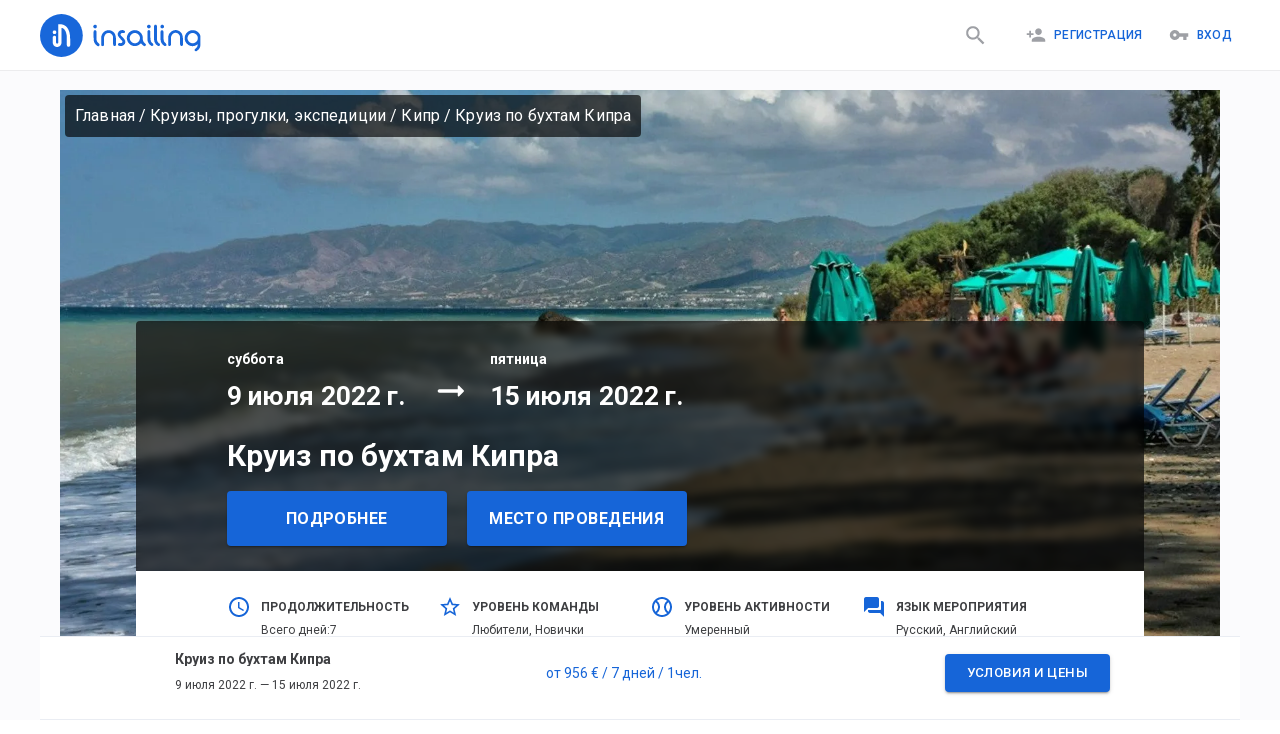

--- FILE ---
content_type: text/html; charset=utf-8
request_url: https://insailing.ru/event/sailing-tour-around-cyprus-bays-10
body_size: 55690
content:
<!doctype html>
<html lang="ru">
  <head>
    <meta charset="utf-8" />
    <link rel="shortcut icon" href="https://media.insailing.com/build/favicon.png" />
    <meta name="viewport" content="width=device-width, initial-scale=1.0" />
    <meta name="theme-color" content="#1867db" />
    <title data-rh="true">Круиз по бухтам Кипра | Яхты, каюты, места</title>
    <meta data-rh="true" name="theme-color" content="#1867db"/><meta data-rh="true" property="og:type" content="website"/><meta data-rh="true" property="og:url" content="https://insailing.ru/event/sailing-tour-around-cyprus-bays-10"/><meta data-rh="true" property="fb:app_id" content="1086793944844092"/><meta data-rh="true" name="description" content="Посетите самые красивые места Кипра
Западный маршрут:
Лимассло - Пафос - Голубая лагуна - Лачи - Корал-бей - Писсоури - Лимассол 
Восточный маршрут:
Лимассол - марина Зиги - Ларнака, мыс Греко - залив Коннос - Айя-Напа - мыс Кити - Лимассол
"/><meta data-rh="true" property="og:title" content="Круиз по бухтам Кипра | Яхты, каюты, места"/><meta data-rh="true" property="og:description" content="Посетите самые красивые места Кипра
Западный маршрут:
Лимассло - Пафос - Голубая лагуна - Лачи - Корал-бей - Писсоури - Лимассол 
Восточный маршрут:
Лимассол - марина Зиги - Ларнака, мыс Греко - залив Коннос - Айя-Напа - мыс Кити - Лимассол
"/><meta data-rh="true" property="og:image" content="https://media.insailing.com/image_1649662623161/image_1649662623161_618x360_3wn29.webp"/><meta data-rh="true" property="og:image:width" content="618"/><meta data-rh="true" property="og:image:height" content="360"/><link data-rh="true" rel="canonical" href="https://insailing.ru/event/sailing-tour-around-cyprus-bays-10"/><link data-rh="true" rel="alternate" hrefLang="ru" href="https://insailing.ru/event/sailing-tour-around-cyprus-bays-10"/><link data-rh="true" rel="alternate" hrefLang="en" href="https://insailing.com/event/sailing-tour-around-cyprus-bays-10"/>

    <link rel="preconnect" href="https://fonts.googleapis.com" />
    <link rel="preconnect" href="https://fonts.gstatic.com" crossorigin />
    <link
      href="https://fonts.googleapis.com/css2?family=Roboto:wght@300;400;500;700&display=swap"
      rel="stylesheet"
    />
    <!-- Google tag (gtag.js) -->
    <script
      async
      src="https://www.googletagmanager.com/gtag/js?id=G-NGZWSSTGTS"
    ></script>
    <script>
      window.dataLayer = window.dataLayer || [];
      function gtag() {
        dataLayer.push(arguments);
      }
      gtag('js', new Date());

      gtag('config', 'G-NGZWSSTGTS');
    </script>
    <meta name="emotion-insertion-point" content="" />
    <style data-emotion="mui-style-global o6gwfi">html{-webkit-font-smoothing:antialiased;-moz-osx-font-smoothing:grayscale;box-sizing:border-box;-webkit-text-size-adjust:100%;}*,*::before,*::after{box-sizing:inherit;}strong,b{font-weight:700;}body{margin:0;color:rgba(0, 0, 0, 0.87);font-family:"Roboto","Helvetica","Arial",sans-serif;font-weight:400;font-size:1rem;line-height:1.5;letter-spacing:0.00938em;background-color:#fff;}@media print{body{background-color:#fff;}}body::backdrop{background-color:#fff;}</style><style data-emotion="mui-style-global 1prfaxn">@-webkit-keyframes mui-auto-fill{from{display:block;}}@keyframes mui-auto-fill{from{display:block;}}@-webkit-keyframes mui-auto-fill-cancel{from{display:block;}}@keyframes mui-auto-fill-cancel{from{display:block;}}</style><style data-emotion="mui-style 1hlrb3f q7mezt 1ygddt1 11z4m4l 12l3fiq lqor2p z558gi 1vbfw84 1b8q13s s63k3s 5v2ak0 w4cd9x elr2b6">.mui-style-1hlrb3f{display:-webkit-inline-box;display:-webkit-inline-flex;display:-ms-inline-flexbox;display:inline-flex;-webkit-align-items:center;-webkit-box-align:center;-ms-flex-align:center;align-items:center;-webkit-box-pack:center;-ms-flex-pack:center;-webkit-justify-content:center;justify-content:center;position:relative;box-sizing:border-box;-webkit-tap-highlight-color:transparent;background-color:transparent;outline:0;border:0;margin:0;border-radius:0;padding:0;cursor:pointer;-webkit-user-select:none;-moz-user-select:none;-ms-user-select:none;user-select:none;vertical-align:middle;-moz-appearance:none;-webkit-appearance:none;-webkit-text-decoration:none;text-decoration:none;color:inherit;font-family:"Roboto","Helvetica","Arial",sans-serif;font-weight:500;font-size:0.875rem;line-height:1.75;letter-spacing:0.02857em;text-transform:uppercase;min-width:64px;padding:6px 16px;border:0;border-radius:4px;-webkit-transition:background-color 250ms cubic-bezier(0.4, 0, 0.2, 1) 0ms,box-shadow 250ms cubic-bezier(0.4, 0, 0.2, 1) 0ms,border-color 250ms cubic-bezier(0.4, 0, 0.2, 1) 0ms,color 250ms cubic-bezier(0.4, 0, 0.2, 1) 0ms;transition:background-color 250ms cubic-bezier(0.4, 0, 0.2, 1) 0ms,box-shadow 250ms cubic-bezier(0.4, 0, 0.2, 1) 0ms,border-color 250ms cubic-bezier(0.4, 0, 0.2, 1) 0ms,color 250ms cubic-bezier(0.4, 0, 0.2, 1) 0ms;padding:6px 8px;color:var(--variant-textColor);background-color:var(--variant-textBg);--variant-textColor:#1665d8;--variant-outlinedColor:#1665d8;--variant-outlinedBorder:rgba(22, 101, 216, 0.5);--variant-containedColor:#fff;--variant-containedBg:#1665d8;-webkit-transition:background-color 250ms cubic-bezier(0.4, 0, 0.2, 1) 0ms,box-shadow 250ms cubic-bezier(0.4, 0, 0.2, 1) 0ms,border-color 250ms cubic-bezier(0.4, 0, 0.2, 1) 0ms;transition:background-color 250ms cubic-bezier(0.4, 0, 0.2, 1) 0ms,box-shadow 250ms cubic-bezier(0.4, 0, 0.2, 1) 0ms,border-color 250ms cubic-bezier(0.4, 0, 0.2, 1) 0ms;}.mui-style-1hlrb3f::-moz-focus-inner{border-style:none;}.mui-style-1hlrb3f.Mui-disabled{pointer-events:none;cursor:default;}@media print{.mui-style-1hlrb3f{-webkit-print-color-adjust:exact;color-adjust:exact;}}.mui-style-1hlrb3f:hover{-webkit-text-decoration:none;text-decoration:none;}.mui-style-1hlrb3f.Mui-disabled{color:rgba(0, 0, 0, 0.26);}@media (hover: hover){.mui-style-1hlrb3f:hover{--variant-containedBg:rgb(15, 70, 151);--variant-textBg:rgba(22, 101, 216, 0.04);--variant-outlinedBorder:#1665d8;--variant-outlinedBg:rgba(22, 101, 216, 0.04);}}.mui-style-1hlrb3f.MuiButton-loading{color:transparent;}.mui-style-q7mezt{-webkit-user-select:none;-moz-user-select:none;-ms-user-select:none;user-select:none;width:1em;height:1em;display:inline-block;-webkit-flex-shrink:0;-ms-flex-negative:0;flex-shrink:0;-webkit-transition:fill 200ms cubic-bezier(0.4, 0, 0.2, 1) 0ms;transition:fill 200ms cubic-bezier(0.4, 0, 0.2, 1) 0ms;fill:currentColor;font-size:1.5rem;}.mui-style-1ygddt1{display:inherit;margin-right:8px;margin-left:-4px;}.mui-style-1ygddt1>*:nth-of-type(1){font-size:20px;}.mui-style-11z4m4l{display:-webkit-inline-box;display:-webkit-inline-flex;display:-ms-inline-flexbox;display:inline-flex;-webkit-align-items:center;-webkit-box-align:center;-ms-flex-align:center;align-items:center;-webkit-box-pack:center;-ms-flex-pack:center;-webkit-justify-content:center;justify-content:center;position:relative;box-sizing:border-box;-webkit-tap-highlight-color:transparent;background-color:transparent;outline:0;border:0;margin:0;border-radius:0;padding:0;cursor:pointer;-webkit-user-select:none;-moz-user-select:none;-ms-user-select:none;user-select:none;vertical-align:middle;-moz-appearance:none;-webkit-appearance:none;-webkit-text-decoration:none;text-decoration:none;color:inherit;font-family:"Roboto","Helvetica","Arial",sans-serif;font-weight:500;font-size:0.875rem;line-height:1.75;letter-spacing:0.02857em;text-transform:uppercase;min-width:64px;padding:6px 16px;border:0;border-radius:4px;-webkit-transition:background-color 250ms cubic-bezier(0.4, 0, 0.2, 1) 0ms,box-shadow 250ms cubic-bezier(0.4, 0, 0.2, 1) 0ms,border-color 250ms cubic-bezier(0.4, 0, 0.2, 1) 0ms,color 250ms cubic-bezier(0.4, 0, 0.2, 1) 0ms;transition:background-color 250ms cubic-bezier(0.4, 0, 0.2, 1) 0ms,box-shadow 250ms cubic-bezier(0.4, 0, 0.2, 1) 0ms,border-color 250ms cubic-bezier(0.4, 0, 0.2, 1) 0ms,color 250ms cubic-bezier(0.4, 0, 0.2, 1) 0ms;color:var(--variant-containedColor);background-color:var(--variant-containedBg);box-shadow:0px 3px 1px -2px rgba(0,0,0,0.2),0px 2px 2px 0px rgba(0,0,0,0.14),0px 1px 5px 0px rgba(0,0,0,0.12);--variant-textColor:#1665d8;--variant-outlinedColor:#1665d8;--variant-outlinedBorder:rgba(22, 101, 216, 0.5);--variant-containedColor:#fff;--variant-containedBg:#1665d8;-webkit-transition:background-color 250ms cubic-bezier(0.4, 0, 0.2, 1) 0ms,box-shadow 250ms cubic-bezier(0.4, 0, 0.2, 1) 0ms,border-color 250ms cubic-bezier(0.4, 0, 0.2, 1) 0ms;transition:background-color 250ms cubic-bezier(0.4, 0, 0.2, 1) 0ms,box-shadow 250ms cubic-bezier(0.4, 0, 0.2, 1) 0ms,border-color 250ms cubic-bezier(0.4, 0, 0.2, 1) 0ms;}.mui-style-11z4m4l::-moz-focus-inner{border-style:none;}.mui-style-11z4m4l.Mui-disabled{pointer-events:none;cursor:default;}@media print{.mui-style-11z4m4l{-webkit-print-color-adjust:exact;color-adjust:exact;}}.mui-style-11z4m4l:hover{-webkit-text-decoration:none;text-decoration:none;}.mui-style-11z4m4l.Mui-disabled{color:rgba(0, 0, 0, 0.26);}.mui-style-11z4m4l:hover{box-shadow:0px 2px 4px -1px rgba(0,0,0,0.2),0px 4px 5px 0px rgba(0,0,0,0.14),0px 1px 10px 0px rgba(0,0,0,0.12);}@media (hover: none){.mui-style-11z4m4l:hover{box-shadow:0px 3px 1px -2px rgba(0,0,0,0.2),0px 2px 2px 0px rgba(0,0,0,0.14),0px 1px 5px 0px rgba(0,0,0,0.12);}}.mui-style-11z4m4l:active{box-shadow:0px 5px 5px -3px rgba(0,0,0,0.2),0px 8px 10px 1px rgba(0,0,0,0.14),0px 3px 14px 2px rgba(0,0,0,0.12);}.mui-style-11z4m4l.Mui-focusVisible{box-shadow:0px 3px 5px -1px rgba(0,0,0,0.2),0px 6px 10px 0px rgba(0,0,0,0.14),0px 1px 18px 0px rgba(0,0,0,0.12);}.mui-style-11z4m4l.Mui-disabled{color:rgba(0, 0, 0, 0.26);box-shadow:none;background-color:rgba(0, 0, 0, 0.12);}@media (hover: hover){.mui-style-11z4m4l:hover{--variant-containedBg:rgb(15, 70, 151);--variant-textBg:rgba(22, 101, 216, 0.04);--variant-outlinedBorder:#1665d8;--variant-outlinedBg:rgba(22, 101, 216, 0.04);}}.mui-style-11z4m4l.MuiButton-loading{color:transparent;}.mui-style-12l3fiq{display:-webkit-inline-box;display:-webkit-inline-flex;display:-ms-inline-flexbox;display:inline-flex;-webkit-align-items:center;-webkit-box-align:center;-ms-flex-align:center;align-items:center;-webkit-box-pack:center;-ms-flex-pack:center;-webkit-justify-content:center;justify-content:center;position:relative;box-sizing:border-box;-webkit-tap-highlight-color:transparent;background-color:transparent;outline:0;border:0;margin:0;border-radius:0;padding:0;cursor:pointer;-webkit-user-select:none;-moz-user-select:none;-ms-user-select:none;user-select:none;vertical-align:middle;-moz-appearance:none;-webkit-appearance:none;-webkit-text-decoration:none;text-decoration:none;color:inherit;font-family:"Roboto","Helvetica","Arial",sans-serif;font-weight:500;font-size:0.875rem;line-height:1.75;letter-spacing:0.02857em;text-transform:uppercase;min-width:64px;padding:6px 16px;border:0;border-radius:4px;-webkit-transition:background-color 250ms cubic-bezier(0.4, 0, 0.2, 1) 0ms,box-shadow 250ms cubic-bezier(0.4, 0, 0.2, 1) 0ms,border-color 250ms cubic-bezier(0.4, 0, 0.2, 1) 0ms,color 250ms cubic-bezier(0.4, 0, 0.2, 1) 0ms;transition:background-color 250ms cubic-bezier(0.4, 0, 0.2, 1) 0ms,box-shadow 250ms cubic-bezier(0.4, 0, 0.2, 1) 0ms,border-color 250ms cubic-bezier(0.4, 0, 0.2, 1) 0ms,color 250ms cubic-bezier(0.4, 0, 0.2, 1) 0ms;padding:5px 15px;border:1px solid currentColor;border-color:var(--variant-outlinedBorder, currentColor);background-color:var(--variant-outlinedBg);color:var(--variant-outlinedColor);--variant-textColor:#1665d8;--variant-outlinedColor:#1665d8;--variant-outlinedBorder:rgba(22, 101, 216, 0.5);--variant-containedColor:#fff;--variant-containedBg:#1665d8;padding:7px 21px;font-size:0.9375rem;-webkit-transition:background-color 250ms cubic-bezier(0.4, 0, 0.2, 1) 0ms,box-shadow 250ms cubic-bezier(0.4, 0, 0.2, 1) 0ms,border-color 250ms cubic-bezier(0.4, 0, 0.2, 1) 0ms;transition:background-color 250ms cubic-bezier(0.4, 0, 0.2, 1) 0ms,box-shadow 250ms cubic-bezier(0.4, 0, 0.2, 1) 0ms,border-color 250ms cubic-bezier(0.4, 0, 0.2, 1) 0ms;}.mui-style-12l3fiq::-moz-focus-inner{border-style:none;}.mui-style-12l3fiq.Mui-disabled{pointer-events:none;cursor:default;}@media print{.mui-style-12l3fiq{-webkit-print-color-adjust:exact;color-adjust:exact;}}.mui-style-12l3fiq:hover{-webkit-text-decoration:none;text-decoration:none;}.mui-style-12l3fiq.Mui-disabled{color:rgba(0, 0, 0, 0.26);}.mui-style-12l3fiq.Mui-disabled{border:1px solid rgba(0, 0, 0, 0.12);}@media (hover: hover){.mui-style-12l3fiq:hover{--variant-containedBg:rgb(15, 70, 151);--variant-textBg:rgba(22, 101, 216, 0.04);--variant-outlinedBorder:#1665d8;--variant-outlinedBg:rgba(22, 101, 216, 0.04);}}.mui-style-12l3fiq.MuiButton-loading{color:transparent;}.mui-style-lqor2p{display:-webkit-inline-box;display:-webkit-inline-flex;display:-ms-inline-flexbox;display:inline-flex;-webkit-align-items:center;-webkit-box-align:center;-ms-flex-align:center;align-items:center;-webkit-box-pack:center;-ms-flex-pack:center;-webkit-justify-content:center;justify-content:center;position:relative;box-sizing:border-box;-webkit-tap-highlight-color:transparent;background-color:transparent;outline:0;border:0;margin:0;border-radius:0;padding:0;cursor:pointer;-webkit-user-select:none;-moz-user-select:none;-ms-user-select:none;user-select:none;vertical-align:middle;-moz-appearance:none;-webkit-appearance:none;-webkit-text-decoration:none;text-decoration:none;color:inherit;font-family:"Roboto","Helvetica","Arial",sans-serif;font-weight:500;font-size:0.875rem;line-height:1.75;letter-spacing:0.02857em;text-transform:uppercase;min-width:64px;padding:6px 16px;border:0;border-radius:4px;-webkit-transition:background-color 250ms cubic-bezier(0.4, 0, 0.2, 1) 0ms,box-shadow 250ms cubic-bezier(0.4, 0, 0.2, 1) 0ms,border-color 250ms cubic-bezier(0.4, 0, 0.2, 1) 0ms,color 250ms cubic-bezier(0.4, 0, 0.2, 1) 0ms;transition:background-color 250ms cubic-bezier(0.4, 0, 0.2, 1) 0ms,box-shadow 250ms cubic-bezier(0.4, 0, 0.2, 1) 0ms,border-color 250ms cubic-bezier(0.4, 0, 0.2, 1) 0ms,color 250ms cubic-bezier(0.4, 0, 0.2, 1) 0ms;color:var(--variant-containedColor);background-color:var(--variant-containedBg);box-shadow:0px 3px 1px -2px rgba(0,0,0,0.2),0px 2px 2px 0px rgba(0,0,0,0.14),0px 1px 5px 0px rgba(0,0,0,0.12);--variant-textColor:#1665d8;--variant-outlinedColor:#1665d8;--variant-outlinedBorder:rgba(22, 101, 216, 0.5);--variant-containedColor:#fff;--variant-containedBg:#1665d8;padding:8px 22px;font-size:0.9375rem;-webkit-transition:background-color 250ms cubic-bezier(0.4, 0, 0.2, 1) 0ms,box-shadow 250ms cubic-bezier(0.4, 0, 0.2, 1) 0ms,border-color 250ms cubic-bezier(0.4, 0, 0.2, 1) 0ms;transition:background-color 250ms cubic-bezier(0.4, 0, 0.2, 1) 0ms,box-shadow 250ms cubic-bezier(0.4, 0, 0.2, 1) 0ms,border-color 250ms cubic-bezier(0.4, 0, 0.2, 1) 0ms;}.mui-style-lqor2p::-moz-focus-inner{border-style:none;}.mui-style-lqor2p.Mui-disabled{pointer-events:none;cursor:default;}@media print{.mui-style-lqor2p{-webkit-print-color-adjust:exact;color-adjust:exact;}}.mui-style-lqor2p:hover{-webkit-text-decoration:none;text-decoration:none;}.mui-style-lqor2p.Mui-disabled{color:rgba(0, 0, 0, 0.26);}.mui-style-lqor2p:hover{box-shadow:0px 2px 4px -1px rgba(0,0,0,0.2),0px 4px 5px 0px rgba(0,0,0,0.14),0px 1px 10px 0px rgba(0,0,0,0.12);}@media (hover: none){.mui-style-lqor2p:hover{box-shadow:0px 3px 1px -2px rgba(0,0,0,0.2),0px 2px 2px 0px rgba(0,0,0,0.14),0px 1px 5px 0px rgba(0,0,0,0.12);}}.mui-style-lqor2p:active{box-shadow:0px 5px 5px -3px rgba(0,0,0,0.2),0px 8px 10px 1px rgba(0,0,0,0.14),0px 3px 14px 2px rgba(0,0,0,0.12);}.mui-style-lqor2p.Mui-focusVisible{box-shadow:0px 3px 5px -1px rgba(0,0,0,0.2),0px 6px 10px 0px rgba(0,0,0,0.14),0px 1px 18px 0px rgba(0,0,0,0.12);}.mui-style-lqor2p.Mui-disabled{color:rgba(0, 0, 0, 0.26);box-shadow:none;background-color:rgba(0, 0, 0, 0.12);}@media (hover: hover){.mui-style-lqor2p:hover{--variant-containedBg:rgb(15, 70, 151);--variant-textBg:rgba(22, 101, 216, 0.04);--variant-outlinedBorder:#1665d8;--variant-outlinedBg:rgba(22, 101, 216, 0.04);}}.mui-style-lqor2p.MuiButton-loading{color:transparent;}.mui-style-z558gi{display:-webkit-inline-box;display:-webkit-inline-flex;display:-ms-inline-flexbox;display:inline-flex;-webkit-align-items:center;-webkit-box-align:center;-ms-flex-align:center;align-items:center;-webkit-box-pack:center;-ms-flex-pack:center;-webkit-justify-content:center;justify-content:center;position:relative;box-sizing:border-box;-webkit-tap-highlight-color:transparent;background-color:transparent;outline:0;border:0;margin:0;border-radius:0;padding:0;cursor:pointer;-webkit-user-select:none;-moz-user-select:none;-ms-user-select:none;user-select:none;vertical-align:middle;-moz-appearance:none;-webkit-appearance:none;-webkit-text-decoration:none;text-decoration:none;color:inherit;font-family:"Roboto","Helvetica","Arial",sans-serif;font-weight:500;font-size:0.875rem;line-height:1.75;letter-spacing:0.02857em;text-transform:uppercase;min-width:64px;padding:6px 16px;border:0;border-radius:4px;-webkit-transition:background-color 250ms cubic-bezier(0.4, 0, 0.2, 1) 0ms,box-shadow 250ms cubic-bezier(0.4, 0, 0.2, 1) 0ms,border-color 250ms cubic-bezier(0.4, 0, 0.2, 1) 0ms,color 250ms cubic-bezier(0.4, 0, 0.2, 1) 0ms;transition:background-color 250ms cubic-bezier(0.4, 0, 0.2, 1) 0ms,box-shadow 250ms cubic-bezier(0.4, 0, 0.2, 1) 0ms,border-color 250ms cubic-bezier(0.4, 0, 0.2, 1) 0ms,color 250ms cubic-bezier(0.4, 0, 0.2, 1) 0ms;padding:5px 15px;border:1px solid currentColor;border-color:var(--variant-outlinedBorder, currentColor);background-color:var(--variant-outlinedBg);color:var(--variant-outlinedColor);--variant-textColor:#1665d8;--variant-outlinedColor:#1665d8;--variant-outlinedBorder:rgba(22, 101, 216, 0.5);--variant-containedColor:#fff;--variant-containedBg:#1665d8;-webkit-transition:background-color 250ms cubic-bezier(0.4, 0, 0.2, 1) 0ms,box-shadow 250ms cubic-bezier(0.4, 0, 0.2, 1) 0ms,border-color 250ms cubic-bezier(0.4, 0, 0.2, 1) 0ms;transition:background-color 250ms cubic-bezier(0.4, 0, 0.2, 1) 0ms,box-shadow 250ms cubic-bezier(0.4, 0, 0.2, 1) 0ms,border-color 250ms cubic-bezier(0.4, 0, 0.2, 1) 0ms;}.mui-style-z558gi::-moz-focus-inner{border-style:none;}.mui-style-z558gi.Mui-disabled{pointer-events:none;cursor:default;}@media print{.mui-style-z558gi{-webkit-print-color-adjust:exact;color-adjust:exact;}}.mui-style-z558gi:hover{-webkit-text-decoration:none;text-decoration:none;}.mui-style-z558gi.Mui-disabled{color:rgba(0, 0, 0, 0.26);}.mui-style-z558gi.Mui-disabled{border:1px solid rgba(0, 0, 0, 0.12);}@media (hover: hover){.mui-style-z558gi:hover{--variant-containedBg:rgb(15, 70, 151);--variant-textBg:rgba(22, 101, 216, 0.04);--variant-outlinedBorder:#1665d8;--variant-outlinedBg:rgba(22, 101, 216, 0.04);}}.mui-style-z558gi.MuiButton-loading{color:transparent;}.mui-style-1vbfw84{display:-webkit-inline-box;display:-webkit-inline-flex;display:-ms-inline-flexbox;display:inline-flex;-webkit-flex-direction:column;-ms-flex-direction:column;flex-direction:column;position:relative;min-width:0;padding:0;margin:0;border:0;vertical-align:top;width:100%;}.mui-style-1b8q13s{font-family:"Roboto","Helvetica","Arial",sans-serif;font-weight:400;font-size:1rem;line-height:1.4375em;letter-spacing:0.00938em;color:rgba(0, 0, 0, 0.87);box-sizing:border-box;position:relative;cursor:text;display:-webkit-inline-box;display:-webkit-inline-flex;display:-ms-inline-flexbox;display:inline-flex;-webkit-align-items:center;-webkit-box-align:center;-ms-flex-align:center;align-items:center;padding:4px 0 5px;width:100%;position:relative;border-radius:4px;padding:16.5px 14px;}.mui-style-1b8q13s.Mui-disabled{color:rgba(0, 0, 0, 0.38);cursor:default;}.mui-style-1b8q13s:hover .MuiOutlinedInput-notchedOutline{border-color:rgba(0, 0, 0, 0.87);}@media (hover: none){.mui-style-1b8q13s:hover .MuiOutlinedInput-notchedOutline{border-color:rgba(0, 0, 0, 0.23);}}.mui-style-1b8q13s.Mui-focused .MuiOutlinedInput-notchedOutline{border-width:2px;}.mui-style-1b8q13s.Mui-focused .MuiOutlinedInput-notchedOutline{border-color:#1665d8;}.mui-style-1b8q13s.Mui-error .MuiOutlinedInput-notchedOutline{border-color:#d32f2f;}.mui-style-1b8q13s.Mui-disabled .MuiOutlinedInput-notchedOutline{border-color:rgba(0, 0, 0, 0.26);}.mui-style-s63k3s{font:inherit;letter-spacing:inherit;color:currentColor;padding:4px 0 5px;border:0;box-sizing:content-box;background:none;height:1.4375em;margin:0;-webkit-tap-highlight-color:transparent;display:block;min-width:0;width:100%;-webkit-animation-name:mui-auto-fill-cancel;animation-name:mui-auto-fill-cancel;-webkit-animation-duration:10ms;animation-duration:10ms;height:auto;resize:none;padding:0;padding-top:0;padding:16.5px 14px;padding:0;}.mui-style-s63k3s::-webkit-input-placeholder{color:currentColor;opacity:0.42;-webkit-transition:opacity 200ms cubic-bezier(0.4, 0, 0.2, 1) 0ms;transition:opacity 200ms cubic-bezier(0.4, 0, 0.2, 1) 0ms;}.mui-style-s63k3s::-moz-placeholder{color:currentColor;opacity:0.42;-webkit-transition:opacity 200ms cubic-bezier(0.4, 0, 0.2, 1) 0ms;transition:opacity 200ms cubic-bezier(0.4, 0, 0.2, 1) 0ms;}.mui-style-s63k3s::-ms-input-placeholder{color:currentColor;opacity:0.42;-webkit-transition:opacity 200ms cubic-bezier(0.4, 0, 0.2, 1) 0ms;transition:opacity 200ms cubic-bezier(0.4, 0, 0.2, 1) 0ms;}.mui-style-s63k3s:focus{outline:0;}.mui-style-s63k3s:invalid{box-shadow:none;}.mui-style-s63k3s::-webkit-search-decoration{-webkit-appearance:none;}label[data-shrink=false]+.MuiInputBase-formControl .mui-style-s63k3s::-webkit-input-placeholder{opacity:0!important;}label[data-shrink=false]+.MuiInputBase-formControl .mui-style-s63k3s::-moz-placeholder{opacity:0!important;}label[data-shrink=false]+.MuiInputBase-formControl .mui-style-s63k3s::-ms-input-placeholder{opacity:0!important;}label[data-shrink=false]+.MuiInputBase-formControl .mui-style-s63k3s:focus::-webkit-input-placeholder{opacity:0.42;}label[data-shrink=false]+.MuiInputBase-formControl .mui-style-s63k3s:focus::-moz-placeholder{opacity:0.42;}label[data-shrink=false]+.MuiInputBase-formControl .mui-style-s63k3s:focus::-ms-input-placeholder{opacity:0.42;}.mui-style-s63k3s.Mui-disabled{opacity:1;-webkit-text-fill-color:rgba(0, 0, 0, 0.38);}.mui-style-s63k3s:-webkit-autofill{-webkit-animation-duration:5000s;animation-duration:5000s;-webkit-animation-name:mui-auto-fill;animation-name:mui-auto-fill;}.mui-style-s63k3s:-webkit-autofill{border-radius:inherit;}.mui-style-5v2ak0{text-align:left;position:absolute;bottom:0;right:0;top:-5px;left:0;margin:0;padding:0 8px;pointer-events:none;border-radius:inherit;border-style:solid;border-width:1px;overflow:hidden;min-width:0%;border-color:rgba(0, 0, 0, 0.23);}.mui-style-w4cd9x{float:unset;width:auto;overflow:hidden;padding:0;line-height:11px;-webkit-transition:width 150ms cubic-bezier(0.0, 0, 0.2, 1) 0ms;transition:width 150ms cubic-bezier(0.0, 0, 0.2, 1) 0ms;}.mui-style-elr2b6{margin:0;font-family:"Roboto","Helvetica","Arial",sans-serif;font-weight:400;font-size:1.5rem;line-height:1.334;letter-spacing:0em;}</style>

    <!-- Start of HubSpot Embed Code -->
    <script
      type="text/javascript"
      id="hs-script-loader"
      async
      defer
      src="//js.hs-scripts.com/6778663.js"
    ></script>
    <!-- End of HubSpot Embed Code -->

    <!-- <meta name="yandex-verification" content="cd920f77db40f9aa" /> -->
    <!-- Yandex.Metrika counter -->
    <!-- <script type="text/javascript">
      (function (m, e, t, r, i, k, a) {
        m[i] =
          m[i] ||
          function () {
            (m[i].a = m[i].a || []).push(arguments);
          };
        m[i].l = 1 * new Date();
        for (var j = 0; j < document.scripts.length; j++) {
          if (document.scripts[j].src === r) {
            return;
          }
        }
        (k = e.createElement(t)),
          (a = e.getElementsByTagName(t)[0]),
          (k.async = 1),
          (k.src = r),
          a.parentNode.insertBefore(k, a);
      })(
        window,
        document,
        'script',
        'https://mc.yandex.ru/metrika/tag.js',
        'ym',
      );

      ym(95414336, 'init', {
        clickmap: true,
        trackLinks: true,
        accurateTrackBounce: true,
      });
    </script> -->
    <!-- /Yandex.Metrika counter -->

    <!-- <script type="text/javascript">
      (function (c, l, a, r, i, t, y) {
        c[a] =
          c[a] ||
          function () {
            (c[a].q = c[a].q || []).push(arguments);
          };
        t = l.createElement(r);
        t.async = 1;
        t.src = 'https://www.clarity.ms/tag/' + i;
        y = l.getElementsByTagName(r)[0];
        y.parentNode.insertBefore(t, y);
      })(window, document, 'clarity', 'script', 'jiozxqloi1');
    </script> -->
    <script type="module" crossorigin src="https://media.insailing.com/build/assets/index-E6fM6Hq8.js"></script>
    <link rel="stylesheet" crossorigin href="https://media.insailing.com/build/assets/index-9e_QuHdF.css">
  </head>
  <body>
    <noscript>You need to enable JavaScript to run this app.</noscript>
    <div id="root"><div class="_App_1dwr3_1"><section class="Toastify" aria-live="polite" aria-atomic="false" aria-relevant="additions text" aria-label="Notifications Alt+T"></section><div></div><header class="_App-header_1u1p6_8"><div class="_header_1u1p6_14 _container_1u1p6_1"><div class="_header_logo_1u1p6_30 "><a class="_logo_1u1p6_27" href="/" data-discover="true"><img src="https://media.insailing.com/build/assets/logoIn-BscZFGOB.svg" alt="logo" loading="lazy"/></a><a class="_logoMobile_1u1p6_27" href="/" data-discover="true"><img src="[data-uri]" alt="logo"/></a></div><div class="_header_right_1u1p6_37"><a class="_search_icon_mobile_1u1p6_37 " href="/results" data-discover="true"><button class="MuiButtonBase-root MuiButton-root MuiButton-text MuiButton-textPrimary MuiButton-sizeMedium MuiButton-textSizeMedium MuiButton-colorPrimary MuiButton-root MuiButton-text MuiButton-textPrimary MuiButton-sizeMedium MuiButton-textSizeMedium MuiButton-colorPrimary mui-style-1hlrb3f" tabindex="0" type="button"><svg class="MuiSvgIcon-root MuiSvgIcon-fontSizeMedium mui-style-q7mezt" focusable="false" aria-hidden="true" viewBox="0 0 24 24" style="font-size:25px;color:#9ea0a5"><path d="M15.5 14h-.79l-.28-.27C15.41 12.59 16 11.11 16 9.5 16 5.91 13.09 3 9.5 3S3 5.91 3 9.5 5.91 16 9.5 16c1.61 0 3.09-.59 4.23-1.57l.27.28v.79l5 4.99L20.49 19zm-6 0C7.01 14 5 11.99 5 9.5S7.01 5 9.5 5 14 7.01 14 9.5 11.99 14 9.5 14"></path></svg></button></a><div class="_flex_1u1p6_106"><div class="_header_login_cont_1dskh_27"><button class="MuiButtonBase-root MuiButton-root MuiButton-text MuiButton-textPrimary MuiButton-sizeMedium MuiButton-textSizeMedium MuiButton-colorPrimary MuiButton-root MuiButton-text MuiButton-textPrimary MuiButton-sizeMedium MuiButton-textSizeMedium MuiButton-colorPrimary mui-style-1hlrb3f" tabindex="0" type="button"><span class="MuiButton-icon MuiButton-startIcon MuiButton-iconSizeMedium mui-style-1ygddt1"><svg class="MuiSvgIcon-root MuiSvgIcon-fontSizeMedium mui-style-q7mezt" focusable="false" aria-hidden="true" viewBox="0 0 24 24"><path d="M15 12c2.21 0 4-1.79 4-4s-1.79-4-4-4-4 1.79-4 4 1.79 4 4 4m-9-2V7H4v3H1v2h3v3h2v-3h3v-2zm9 4c-2.67 0-8 1.34-8 4v2h16v-2c0-2.66-5.33-4-8-4"></path></svg></span>Регистрация</button><button class="MuiButtonBase-root MuiButton-root MuiButton-text MuiButton-textPrimary MuiButton-sizeMedium MuiButton-textSizeMedium MuiButton-colorPrimary MuiButton-root MuiButton-text MuiButton-textPrimary MuiButton-sizeMedium MuiButton-textSizeMedium MuiButton-colorPrimary mui-style-1hlrb3f" tabindex="0" type="button"><span class="MuiButton-icon MuiButton-startIcon MuiButton-iconSizeMedium mui-style-1ygddt1"><svg class="MuiSvgIcon-root MuiSvgIcon-fontSizeMedium mui-style-q7mezt" focusable="false" aria-hidden="true" viewBox="0 0 24 24"><path d="M12.65 10C11.83 7.67 9.61 6 7 6c-3.31 0-6 2.69-6 6s2.69 6 6 6c2.61 0 4.83-1.67 5.65-4H17v4h4v-4h2v-4zM7 14c-1.1 0-2-.9-2-2s.9-2 2-2 2 .9 2 2-.9 2-2 2"></path></svg></span>Вход</button><svg class="MuiSvgIcon-root MuiSvgIcon-fontSizeMedium _menu_1dskh_16 mui-style-q7mezt" focusable="false" aria-hidden="true" viewBox="0 0 24 24"><path d="M3 18h18v-2H3zm0-5h18v-2H3zm0-7v2h18V6z"></path></svg></div></div></div><div class="_header_nav_1vt8v_1" role="button" tabindex="0"><div class="_authorization_wrapper_1vt8v_108"><div class="_authorization_1vt8v_108"><span>Чтобы воспользоваться всеми возможностями, пожалуйста авторизируйтесь на сайте:</span><div class="_authorization_buttons_1vt8v_116"><button class="MuiButtonBase-root MuiButton-root MuiButton-contained MuiButton-containedPrimary MuiButton-sizeMedium MuiButton-containedSizeMedium MuiButton-colorPrimary MuiButton-root MuiButton-contained MuiButton-containedPrimary MuiButton-sizeMedium MuiButton-containedSizeMedium MuiButton-colorPrimary mui-style-11z4m4l" tabindex="0" type="button">Вход</button><button class="MuiButtonBase-root MuiButton-root MuiButton-contained MuiButton-containedPrimary MuiButton-sizeMedium MuiButton-containedSizeMedium MuiButton-colorPrimary MuiButton-root MuiButton-contained MuiButton-containedPrimary MuiButton-sizeMedium MuiButton-containedSizeMedium MuiButton-colorPrimary mui-style-11z4m4l" tabindex="0" type="button">Регистрация</button></div></div></div><div class="_footer_wrapper_1vt8v_149"><footer class="_AppFooter_jxpa1_12 _inMenu_jxpa1_6"><div class="_AppFooterWrapper_jxpa1_27  _wrapper_jxpa1_1 _AppFooterTop_jxpa1_39"><div class="_AppFooter_cont_jxpa1_19"><div class="_create_and_description_jxpa1_6"><div class="_footerInfoText_jxpa1_75"><p>iNsailing – это платформа, объединяющая капитанов, шкиперов, владельцев яхт со спортсменами, участниками регат, попутчиками и учениками. Платформа помогает находить места на регате, познакомит с шкипером.</p></div><a href="/create-event" data-discover="true"><button class="MuiButtonBase-root MuiButton-root MuiButton-outlined MuiButton-outlinedPrimary MuiButton-sizeLarge MuiButton-outlinedSizeLarge MuiButton-colorPrimary MuiButton-root MuiButton-outlined MuiButton-outlinedPrimary MuiButton-sizeLarge MuiButton-outlinedSizeLarge MuiButton-colorPrimary mui-style-12l3fiq" tabindex="0" type="button">Создать событие</button></a></div><section class="_footerNavCont_jxpa1_45"><div class="_footerNavTitle_jxpa1_52">InSailing</div><a class="_footerNavLink_jxpa1_59" href="/page/about" data-discover="true">О нас</a><a class="_footerNavLink_jxpa1_59" href="/page/team" data-discover="true">Команда</a><a class="_footerNavLink_jxpa1_59" href="/page/contacts" data-discover="true">Обратная связь</a><a class="_footerNavLink_jxpa1_59" href="/skippers" data-discover="true">Наши шкиперы</a><a class="_footerNavLink_jxpa1_59" href="/events/archive" data-discover="true">Архив событий</a><a class="_footerNavLink_jxpa1_59" href="/yachts" data-discover="true">Все яхты</a></section><section class="_footerNavCont_jxpa1_45"><div class="_footerNavTitle_jxpa1_52">Участие</div><a class="_footerNavLink_jxpa1_59" href="/results/races" data-discover="true">Места на регаты</a><a class="_footerNavLink_jxpa1_59" href="/results/cruise" data-discover="true">Круизы, прогулки, экспедиции</a><a class="_footerNavLink_jxpa1_59" href="/results/sailingTraining" data-discover="true">Яхт школы и курсы</a><a class="_footerNavLink_jxpa1_59" href="/results/deliveryMileBuilding" data-discover="true">Морская практика</a><a class="_footerNavLink_jxpa1_59" href="/results/rentWithCaptain" data-discover="true">Аренда яхт от 2-х часов!</a><a class="_footerNavLink_jxpa1_59" href="/results/fishing" data-discover="true">Рыбалка</a></section><section class="_footerNavCont_jxpa1_45"><div class="_footerNavTitle_jxpa1_52">Как мы работаем</div><a class="_footerNavLink_jxpa1_59" href="/page/participation" data-discover="true">Участие в мероприятиях</a><a class="_footerNavLink_jxpa1_59" href="/create-event" data-discover="true">Для организаторов</a><a class="_footerNavLink_jxpa1_59" href="/page/participants" data-discover="true">Для участников</a><a class="_footerNavLink_jxpa1_59" href="/page/faqs" data-discover="true">FAQs</a></section><section class="_footerNavCont_jxpa1_45"><div class="_footerNavTitle_jxpa1_52">Правила и условия</div><a class="_footerNavLink_jxpa1_59" href="/page/privacy-policy" data-discover="true">Политика конфиденциальности</a><a class="_footerNavLink_jxpa1_59" href="/page/terms" data-discover="true">Правила и условия</a><a class="_footerNavLink_jxpa1_59" href="/page/cookies" data-discover="true">Cookie</a><a class="_footerNavLink_jxpa1_59" href="/page/support" data-discover="true">Служба поддержки</a></section><section class="_footerNavCont_jxpa1_45"><div class="_footerNavTitle_jxpa1_52">Insailing блог</div><a class="_footerNavLink_jxpa1_59" href="/blog" data-discover="true">Новые публикации</a><a class="_footerNavLink_jxpa1_59" href="/blog/tag/faces" data-discover="true">Люди</a><a class="_footerNavLink_jxpa1_59" href="/blog/tag/yachts" data-discover="true">Яхты</a><a class="_footerNavLink_jxpa1_59" href="/blog/tag/routes" data-discover="true">Маршруты</a><a class="_footerNavLink_jxpa1_59" href="/blog/tag/races" data-discover="true">Места на регаты</a><a class="_footerNavLink_jxpa1_59" href="/blog/tag/lifestyle" data-discover="true">Лайфстайл</a><a class="_footerNavLink_jxpa1_59" href="/blog/tag/industry" data-discover="true">Индустрия</a><a class="_footerNavLink_jxpa1_59" href="/blog/tag/education/" data-discover="true">Знания</a></section></div></div><div class="_AppFooterWrapper_jxpa1_27 _wrapper_jxpa1_1 _AppFooterBottom_jxpa1_88"><div class="_footer_wrapper_jxpa1_93"><div class="_footerCopyrightCont_jxpa1_98"><p>© 2023 iNsailing.com, <!-- -->Все права защищены<!-- -->.<br/>Laudend LTD, Georgiou Xenopoulou, 3, Office G2, 3106, Limassol, Cyprus, tel: +357 25 030696</p></div><div class="_footerInfoCont_1gzqv_1"><div class="_footerSocialBlock_1gzqv_6"><div class="_socialIconBlock_1gzqv_12"><div class="_icon_wrapper_1gzqv_18"><a href="https://www.instagram.com/insailing/" target="_blank" rel="noopener noreferrer"><span class="fa-layers fa-fw"><svg class="MuiSvgIcon-root MuiSvgIcon-fontSizeMedium mui-style-q7mezt" focusable="false" aria-hidden="true" viewBox="0 0 24 24"><path d="M7.8 2h8.4C19.4 2 22 4.6 22 7.8v8.4a5.8 5.8 0 0 1-5.8 5.8H7.8C4.6 22 2 19.4 2 16.2V7.8A5.8 5.8 0 0 1 7.8 2m-.2 2A3.6 3.6 0 0 0 4 7.6v8.8C4 18.39 5.61 20 7.6 20h8.8a3.6 3.6 0 0 0 3.6-3.6V7.6C20 5.61 18.39 4 16.4 4H7.6m9.65 1.5a1.25 1.25 0 0 1 1.25 1.25A1.25 1.25 0 0 1 17.25 8 1.25 1.25 0 0 1 16 6.75a1.25 1.25 0 0 1 1.25-1.25M12 7a5 5 0 0 1 5 5 5 5 0 0 1-5 5 5 5 0 0 1-5-5 5 5 0 0 1 5-5m0 2a3 3 0 0 0-3 3 3 3 0 0 0 3 3 3 3 0 0 0 3-3 3 3 0 0 0-3-3z"></path></svg></span></a></div><div class="_icon_wrapper_1gzqv_18"><a href="https://www.facebook.com/insailing/" target="_blank" rel="noopener noreferrer"><svg class="MuiSvgIcon-root MuiSvgIcon-fontSizeMedium mui-style-q7mezt" focusable="false" aria-hidden="true" viewBox="0 0 24 24"><path d="M5 3h14a2 2 0 0 1 2 2v14a2 2 0 0 1-2 2H5a2 2 0 0 1-2-2V5a2 2 0 0 1 2-2m13 2h-2.5A3.5 3.5 0 0 0 12 8.5V11h-2v3h2v7h3v-7h3v-3h-3V9a1 1 0 0 1 1-1h2V5z"></path></svg></a></div><div class="_icon_wrapper_1gzqv_18"><a href="https://wa.me/436764752656" target="_blank" rel="noopener noreferrer"><svg class="MuiSvgIcon-root MuiSvgIcon-fontSizeMedium mui-style-q7mezt" focusable="false" aria-hidden="true" viewBox="0 0 24 24"><path d="M16.75 13.96c.25.13.41.2.46.3.06.11.04.61-.21 1.18-.2.56-1.24 1.1-1.7 1.12-.46.02-.47.36-2.96-.73-2.49-1.09-3.99-3.75-4.11-3.92-.12-.17-.96-1.38-.92-2.61.05-1.22.69-1.8.95-2.04.24-.26.51-.29.68-.26h.47c.15 0 .36-.06.55.45l.69 1.87c.06.13.1.28.01.44l-.27.41-.39.42c-.12.12-.26.25-.12.5.12.26.62 1.09 1.32 1.78.91.88 1.71 1.17 1.95 1.3.24.14.39.12.54-.04l.81-.94c.19-.25.35-.19.58-.11l1.67.88M12 2a10 10 0 0 1 10 10 10 10 0 0 1-10 10c-1.97 0-3.8-.57-5.35-1.55L2 22l1.55-4.65A9.969 9.969 0 0 1 2 12 10 10 0 0 1 12 2m0 2a8 8 0 0 0-8 8c0 1.72.54 3.31 1.46 4.61L4.5 19.5l2.89-.96A7.95 7.95 0 0 0 12 20a8 8 0 0 0 8-8 8 8 0 0 0-8-8z"></path></svg></a></div><div class="_icon_wrapper_1gzqv_18"><a href="http://m.me/insailing" target="_blank" rel="noopener noreferrer"><img src="[data-uri]" alt="messenger"/></a></div></div><div class="_phone_1gzqv_47"><div><a href="tel:+35725030696"><svg class="MuiSvgIcon-root MuiSvgIcon-fontSizeMedium mui-style-q7mezt" focusable="false" aria-hidden="true" viewBox="0 0 24 24"><path d="M6.62 10.79c1.44 2.83 3.76 5.14 6.59 6.59l2.2-2.2c.27-.27.67-.36 1.02-.24 1.12.37 2.33.57 3.57.57.55 0 1 .45 1 1V20c0 .55-.45 1-1 1-9.39 0-17-7.61-17-17 0-.55.45-1 1-1h3.5c.55 0 1 .45 1 1 0 1.25.2 2.45.57 3.57.11.35.03.74-.25 1.02z"></path></svg> +357 25 030 696</a></div></div></div></div></div></div></footer></div></div></div></header><div class="_container_1k93r_1"><section><div class="_event_wraper_1kjjo_1"><div class="_event_container_content_1kjjo_15"><section class="_event_content_1kjjo_23"><div class="_event_block_on_img_1pfmy_37"><div class="_breadCrumbs_1pfmy_47"><div class="_bredCrumbs_hhjt4_1"><p><a href="/" data-discover="true">Главная</a><span><span> / </span><a href="/results/cruise" data-discover="true">Круизы, прогулки, экспедиции</a></span><span><span> / </span><a href="/results/cruise/Cyprus" data-discover="true">Кипр</a></span><span><span> / </span><a href="/event/sailing-tour-around-cyprus-bays-10" data-discover="true">Круиз по бухтам Кипра</a></span></p><script type="application/ld+json">{"@context":"https://schema.org","@type":"BreadcrumbList","itemListElement":[{"@type":"ListItem","position":1,"name":"Главная","item":"https://insailing.ru/"},{"@type":"ListItem","position":2,"name":"Круизы, прогулки, экспедиции","item":"https://insailing.ru/results/cruise"},{"@type":"ListItem","position":3,"name":"Кипр","item":"https://insailing.ru/results/cruise/Cyprus"},{"@type":"ListItem","position":4,"name":"Круиз по бухтам Кипра","item":"https://insailing.ru/event/sailing-tour-around-cyprus-bays-10"}]}</script></div></div><div class="_bgc_image_event_1pfmy_73"><div class="_event_description_cont_1pfmy_77"><div class="_event_description_1pfmy_77"><div class="_event_road_date_container_1pfmy_179"><div class="_event_road_date_1pfmy_179"><div class="_event_weekday_1pfmy_193">суббота</div><div class="_event_date_month_1pfmy_198">9 июля 2022 г.</div></div><div class="_event_date_arrow_1pfmy_202"><svg class="MuiSvgIcon-root MuiSvgIcon-fontSizeMedium mui-style-q7mezt" focusable="false" aria-hidden="true" viewBox="0 0 24 24"><path d="M16.01 11H5c-.55 0-1 .45-1 1s.45 1 1 1h11.01v1.79c0 .45.54.67.85.35l2.78-2.79c.19-.2.19-.51 0-.71l-2.78-2.79c-.31-.32-.85-.09-.85.35z"></path></svg></div><div class="_event_road_date_1pfmy_179"><div class="_event_weekday_1pfmy_193">пятница</div><div class="_event_date_month_1pfmy_198">15 июля 2022 г.</div></div></div><div class="_event_title_1pfmy_2"><h1 title="Круиз по бухтам Кипра">Круиз по бухтам Кипра</h1></div><div class="_btns_wrapper_1pfmy_214"><button class="MuiButtonBase-root MuiButton-root MuiButton-contained MuiButton-containedPrimary MuiButton-sizeMedium MuiButton-containedSizeMedium MuiButton-colorPrimary MuiButton-root MuiButton-contained MuiButton-containedPrimary MuiButton-sizeMedium MuiButton-containedSizeMedium MuiButton-colorPrimary mui-style-11z4m4l" tabindex="0" type="button"><div><div>Подробнее</div></div></button><button class="MuiButtonBase-root MuiButton-root MuiButton-contained MuiButton-containedPrimary MuiButton-sizeMedium MuiButton-containedSizeMedium MuiButton-colorPrimary MuiButton-root MuiButton-contained MuiButton-containedPrimary MuiButton-sizeMedium MuiButton-containedSizeMedium MuiButton-colorPrimary mui-style-11z4m4l" tabindex="0" type="button">Место проведения</button></div><div class="_event_description_info_1pfmy_103"><div class="_event_description_content_1pfmy_113"><div class="_wrapper_content_1pfmy_31"><div class="_event_description_item_1pfmy_117"><div class="_info_list_image_1pfmy_124"><svg class="MuiSvgIcon-root MuiSvgIcon-fontSizeMedium mui-style-q7mezt" focusable="false" aria-hidden="true" viewBox="0 0 24 24"><path d="M11.99 2C6.47 2 2 6.48 2 12s4.47 10 9.99 10C17.52 22 22 17.52 22 12S17.52 2 11.99 2M12 20c-4.42 0-8-3.58-8-8s3.58-8 8-8 8 3.58 8 8-3.58 8-8 8m.5-13H11v6l5.25 3.15.75-1.23-4.5-2.67z"></path></svg></div><div class="_info_item_1pfmy_145"><h4>Продолжительность</h4><div class="_descr_block_1pfmy_133"><span>Всего дней<!-- -->:<!-- -->7</span><span>Дней путешествия<!-- -->: <!-- -->7</span></div></div></div><div class="_event_description_item_1pfmy_117"><div class="_info_list_image_1pfmy_124"><svg class="MuiSvgIcon-root MuiSvgIcon-fontSizeMedium mui-style-q7mezt" focusable="false" aria-hidden="true" viewBox="0 0 24 24"><path d="m22 9.24-7.19-.62L12 2 9.19 8.63 2 9.24l5.46 4.73L5.82 21 12 17.27 18.18 21l-1.63-7.03zM12 15.4l-3.76 2.27 1-4.28-3.32-2.88 4.38-.38L12 6.1l1.71 4.04 4.38.38-3.32 2.88 1 4.28z"></path></svg></div><div class="_info_item_1pfmy_145"><h4>Уровень команды</h4><div class="_descr_block_1pfmy_133">Любители, <!-- -->Новички </div></div></div></div><div class="_wrapper_content_1pfmy_31"><div class="_event_description_item_1pfmy_117"><div class="_info_list_image_1pfmy_124"><svg class="MuiSvgIcon-root MuiSvgIcon-fontSizeMedium mui-style-q7mezt" focusable="false" aria-hidden="true" viewBox="0 0 24 24"><path d="M12 2C6.48 2 2 6.48 2 12s4.48 10 10 10 10-4.48 10-10S17.52 2 12 2M5.61 16.78C4.6 15.45 4 13.8 4 12s.6-3.45 1.61-4.78C7.06 8.31 8 10.05 8 12s-.94 3.69-2.39 4.78M12 20c-1.89 0-3.63-.66-5-1.76 1.83-1.47 3-3.71 3-6.24S8.83 7.23 7 5.76C8.37 4.66 10.11 4 12 4s3.63.66 5 1.76c-1.83 1.47-3 3.71-3 6.24s1.17 4.77 3 6.24c-1.37 1.1-3.11 1.76-5 1.76m6.39-3.22C16.94 15.69 16 13.95 16 12s.94-3.69 2.39-4.78C19.4 8.55 20 10.2 20 12s-.6 3.45-1.61 4.78"></path></svg></div><div class="_info_item_1pfmy_145"><h4>Уровень активности</h4><div class="_descr_block_1pfmy_133">Умеренный</div></div></div><div class="_event_description_item_1pfmy_117"><div class="_info_list_image_1pfmy_124"><svg class="MuiSvgIcon-root MuiSvgIcon-fontSizeMedium mui-style-q7mezt" focusable="false" aria-hidden="true" viewBox="0 0 24 24"><path d="M20 6h-1v8c0 .55-.45 1-1 1H6v1c0 1.1.9 2 2 2h10l4 4V8c0-1.1-.9-2-2-2m-3 5V4c0-1.1-.9-2-2-2H4c-1.1 0-2 .9-2 2v13l4-4h9c1.1 0 2-.9 2-2"></path></svg></div><div class="_info_item_1pfmy_145"><h4>Язык мероприятия</h4><div class="_descr_block_1pfmy_133">Русский, <!-- -->Английский </div></div></div></div></div></div></div></div></div><div class="_event_media_1pfmy_27"><picture class=""><source srcSet="https://media.insailing.com/image_1649662623161/image_1649662623161_1760x990_a42gu.avif" type="image/avif"/><source srcSet="https://media.insailing.com/image_1649662623161/image_1649662623161_1760x990_ijh9p.webp" type="image/webp"/><source srcSet="https://media.insailing.com/image_1649662623161/image_1649662623161_1760x990_se7lg.jpeg" type="image/jpeg"/><img src="https://media.insailing.com/image_1649662623161/image_1649662623161_1760x990_se7lg.jpeg" alt="Круиз по бухтам Кипра" loading="lazy"/></picture></div></div><div class="_container_background_1kjjo_52"><div class="_event_description_wrap_1k2uy_1"><div class="_description_container_1k2uy_8"><div class="_container_title_1k2uy_13"><h5>О событии</h5><div class="_container_date_1k2uy_40"><p><strong>Старт</strong>:<span>Limassol, Cyprus</span></p><p><strong>Финиш</strong>:<span>Limassol, Cyprus</span></p></div><div class="_about_event_description_1k2uy_57"></div></div><div><div class="_event_description_title_1k2uy_62"><h2 title="Круиз по бухтам Кипра">Круиз по бухтам Кипра</h2></div><div><div class="_descr_content_1k2uy_73"><div class="_event_description_show_1k2uy_77 _event_description_active_1k2uy_82"><div id="contentHTML" class="_event_description_cont_1k2uy_86" style="white-space:pre-line"><p>Посетите самые красивые места Кипра</p>
<p>Западный маршрут:</p>
<p>Лимассло - Пафос - Голубая лагуна - Лачи - Корал-бей - Писсоури - Лимассол&nbsp;</p>
<p>Восточный маршрут:</p>
<p>Лимассол - марина Зиги - Ларнака, мыс Греко - залив Коннос - Айя-Напа - мыс Кити - Лимассол</p>
</div></div></div></div></div></div></div></div><div class="_gallery_wrapper_1kjjo_40"><div class="_container_8decv_1"><div class="_left_block_fix_8decv_21"><span>Круиз по бухтам Кипра</span><picture class=""><source srcSet="https://media.insailing.com/image_1649662623158/image_1649662623158_1760x990_y2652.avif" type="image/avif"/><source srcSet="https://media.insailing.com/image_1649662623158/image_1649662623158_1760x990_lis4j.webp" type="image/webp"/><source srcSet="https://media.insailing.com/image_1649662623158/image_1649662623158_1760x990_a9qlm.jpeg" type="image/jpeg"/><img src="https://media.insailing.com/image_1649662623158/image_1649662623158_1760x990_a9qlm.jpeg" alt="Круиз по бухтам Кипра" loading="lazy"/></picture></div><div class="_right_block_8decv_50"><div class="_gallery_top_block_8decv_55"><picture class=""><source srcSet="https://media.insailing.com/image_1649662623160/image_1649662623160_1760x990_312kh.avif" type="image/avif"/><source srcSet="https://media.insailing.com/image_1649662623160/image_1649662623160_1760x990_yjb2o.webp" type="image/webp"/><source srcSet="https://media.insailing.com/image_1649662623160/image_1649662623160_1760x990_jhfom.jpeg" type="image/jpeg"/><img src="https://media.insailing.com/image_1649662623160/image_1649662623160_1760x990_jhfom.jpeg" alt="Круиз по бухтам Кипра" loading="lazy"/></picture></div><div class="_gallery_bottom_block_8decv_89"><div class="_bottom_left_8decv_92"><picture class=""><source srcSet="https://media.insailing.com/image_1649662623157/image_1649662623157_618x360_hgs98.avif" type="image/avif"/><source srcSet="https://media.insailing.com/image_1649662623157/image_1649662623157_618x360_d6bo3.webp" type="image/webp"/><source srcSet="https://media.insailing.com/image_1649662623157/image_1649662623157_618x360_jkt7q.jpeg" type="image/jpeg"/><img src="https://media.insailing.com/image_1649662623157/image_1649662623157_618x360_jkt7q.jpeg" alt="Круиз по бухтам Кипра" loading="lazy"/></picture></div><div class="_bottom_right_8decv_114"><span role="presentation"><div>Все фото<!-- -->(+2)</div></span><picture class=""><source srcSet="https://media.insailing.com/image_1649662623159/image_1649662623159_618x360_hasi5.avif" type="image/avif"/><source srcSet="https://media.insailing.com/image_1649662623159/image_1649662623159_618x360_ktz6a.webp" type="image/webp"/><source srcSet="https://media.insailing.com/image_1649662623159/image_1649662623159_618x360_949av.jpeg" type="image/jpeg"/><img src="https://media.insailing.com/image_1649662623159/image_1649662623159_618x360_949av.jpeg" alt="Круиз по бухтам Кипра" loading="lazy"/></picture></div></div></div></div></div><div class="_header_offer_19591_1" role="presentation"><div class="_header_offer_wrapper_19591_14"><div class="_info_block_19591_25"><div class="_logo_19591_42"></div><div class="_description_19591_31"><h6>Круиз по бухтам Кипра</h6><span>9 июля 2022 г. — 15 июля 2022 г.</span></div></div><div class="_price_19591_69"><p><span> от <!-- -->956 €<!-- --> / 7 дней<!-- --> / 1<!-- -->чел.</span></p><div><button class="MuiButtonBase-root MuiButton-root MuiButton-contained MuiButton-containedPrimary MuiButton-sizeLarge MuiButton-containedSizeLarge MuiButton-colorPrimary MuiButton-root MuiButton-contained MuiButton-containedPrimary MuiButton-sizeLarge MuiButton-containedSizeLarge MuiButton-colorPrimary mui-style-lqor2p" tabindex="0" type="button">Условия и цены</button></div></div></div></div><div class="_list_offers_19591_90"><div class="_footer_19591_100"><div class="_wrapper_block_19591_97"><div class="_block_sort_19591_104"><div class="_offer_title_wrapper_19591_110"><h3>Условия и цены</h3></div></div><div><div></div></div></div></div></div><div class="_schedule_main_wrap_19qbm_1"><div class="_schedule_wrapper_19qbm_11"><div class="_schedule_date_title_19qbm_20"><h3>Программа</h3></div><div class="_schedule_date_list_19qbm_38"><ul><li class="_oneLineShedule_tv9d3_1"><div class="_click_tv9d3_6" role="presentation"></div><span class="_hide_block_tv9d3_74"></span><b role="presentation">9 июл. 2022 г.</b><div class="_description_wrap_tv9d3_87"><div class="_description_block_tv9d3_98"><p>Лимассол - Пафос или Зиги</p></div><picture class="_description_image_tv9d3_106"><source srcSet="https://media.insailing.com/image_1650444563537/image_1650444563537_620w_qp4at.avif" type="image/avif"/><source srcSet="https://media.insailing.com/image_1650444563537/image_1650444563537_620w_im1gk.webp" type="image/webp"/><source srcSet="https://media.insailing.com/image_1650444563537/image_1650444563537_620w_lffuw.jpeg" type="image/jpeg"/><img src="https://media.insailing.com/image_1650444563537/image_1650444563537_620w_lffuw.jpeg" alt="Логотип" loading="lazy"/></picture></div></li><li class="_oneLineShedule_tv9d3_1"><div class="_click_tv9d3_6" role="presentation"></div><span class="_hide_block_tv9d3_74"></span><b role="presentation">10 июл. 2022 г.</b><div class="_description_wrap_tv9d3_87"><div class="_description_block_tv9d3_98"><p>Голубая лагуна или мыс Греко</p></div><picture class="_description_image_tv9d3_106"><source srcSet="https://media.insailing.com/image_1650444563538/image_1650444563538_620w_qtc5c.avif" type="image/avif"/><source srcSet="https://media.insailing.com/image_1650444563538/image_1650444563538_620w_efuq4.webp" type="image/webp"/><source srcSet="https://media.insailing.com/image_1650444563538/image_1650444563538_620w_p1jbq.jpeg" type="image/jpeg"/><img src="https://media.insailing.com/image_1650444563538/image_1650444563538_620w_p1jbq.jpeg" alt="Логотип" loading="lazy"/></picture></div></li><li class="_oneLineShedule_tv9d3_1"><div class="_click_tv9d3_6" role="presentation"></div><span class="_hide_block_tv9d3_74"></span><b role="presentation">11 июл. 2022 г.</b><div class="_description_wrap_tv9d3_87"><div class="_description_block_tv9d3_98"><p>Латчи или залив Конос</p></div><picture class="_description_image_tv9d3_106"><source srcSet="https://media.insailing.com/image_1649662623154/image_1649662623154_620w_firzi.avif" type="image/avif"/><source srcSet="https://media.insailing.com/image_1649662623154/image_1649662623154_620w_oqzka.webp" type="image/webp"/><source srcSet="https://media.insailing.com/image_1649662623154/image_1649662623154_620w_eb2we.jpeg" type="image/jpeg"/><img src="https://media.insailing.com/image_1649662623154/image_1649662623154_620w_eb2we.jpeg" alt="Логотип" loading="lazy"/></picture></div></li><li class="_oneLineShedule_tv9d3_1"><div class="_click_tv9d3_6" role="presentation"></div><span class="_hide_block_tv9d3_74"></span><b role="presentation">12 июл. 2022 г.</b><div class="_description_wrap_tv9d3_87"><div class="_description_block_tv9d3_98"><p>Корал бей или Айя-Напа</p></div><picture class="_description_image_tv9d3_106"><source srcSet="https://media.insailing.com/image_1650444563540/image_1650444563540_620w_p731o.avif" type="image/avif"/><source srcSet="https://media.insailing.com/image_1650444563540/image_1650444563540_620w_hbxug.webp" type="image/webp"/><source srcSet="https://media.insailing.com/image_1650444563540/image_1650444563540_620w_49ez1.jpeg" type="image/jpeg"/><img src="https://media.insailing.com/image_1650444563540/image_1650444563540_620w_49ez1.jpeg" alt="Логотип" loading="lazy"/></picture></div></li><li class="_oneLineShedule_tv9d3_1"><div class="_click_tv9d3_6" role="presentation"></div><span class="_hide_block_tv9d3_74"></span><b role="presentation">14 июл. 2022 г.</b><div class="_description_wrap_tv9d3_87"><div class="_description_block_tv9d3_98"><p>Писсоури или мыс Кити</p></div><picture class="_description_image_tv9d3_106"><source srcSet="https://media.insailing.com/image_1650444563541/image_1650444563541_620w_lylgw.avif" type="image/avif"/><source srcSet="https://media.insailing.com/image_1650444563541/image_1650444563541_620w_aqqa1.webp" type="image/webp"/><source srcSet="https://media.insailing.com/image_1650444563541/image_1650444563541_620w_m63k1.jpeg" type="image/jpeg"/><img src="https://media.insailing.com/image_1650444563541/image_1650444563541_620w_m63k1.jpeg" alt="Логотип" loading="lazy"/></picture></div></li><li class="_oneLineShedule_tv9d3_1"><div class="_click_tv9d3_6" role="presentation"></div><span class="_hide_block_tv9d3_74"></span><b role="presentation">15 июл. 2022 г.</b><div class="_description_wrap_tv9d3_87"><div class="_description_block_tv9d3_98"><p>Лимассол.  </p></div><picture class="_description_image_tv9d3_106"><source srcSet="https://media.insailing.com/image_1650444563542/image_1650444563542_620w_3kpry.avif" type="image/avif"/><source srcSet="https://media.insailing.com/image_1650444563542/image_1650444563542_620w_t79cg.webp" type="image/webp"/><source srcSet="https://media.insailing.com/image_1650444563542/image_1650444563542_620w_spzfo.jpeg" type="image/jpeg"/><img src="https://media.insailing.com/image_1650444563542/image_1650444563542_620w_spzfo.jpeg" alt="Логотип" loading="lazy"/></picture></div></li></ul><button class="MuiButtonBase-root MuiButton-root MuiButton-outlined MuiButton-outlinedPrimary MuiButton-sizeMedium MuiButton-outlinedSizeMedium MuiButton-colorPrimary MuiButton-root MuiButton-outlined MuiButton-outlinedPrimary MuiButton-sizeMedium MuiButton-outlinedSizeMedium MuiButton-colorPrimary _whiteBtn_19qbm_43 mui-style-z558gi" tabindex="0" type="button">Свернуть</button></div></div></div><div class="_container_background_1kjjo_52"><div class="_map_description_1kjjo_56"><h3>Место проведения</h3><p>Западный маршрут: Лимассол - Пафос - Голубая лагуна - Латчи - Корал-бей - Писсоури - Лимассол
Восточный маршрут: Лимассол - Зиги - мыс Греко - Коннос бей - Айя-Напа - мыс Кити - Лимассол  </p></div></div><div class="_event_map_1kjjo_33"></div><div><div class="_header_1fg86_1"><div class="_app_title_1fg86_18"><h4>Обсуждение</h4></div><form class="_leave_comment_box_11zoh_1"><div class="_leave_comment_body_11zoh_7"><div class="MuiFormControl-root MuiFormControl-fullWidth MuiTextField-root mui-style-1vbfw84"><div class="MuiInputBase-root MuiOutlinedInput-root MuiInputBase-colorPrimary MuiInputBase-fullWidth MuiInputBase-formControl MuiInputBase-multiline mui-style-1b8q13s"><textarea aria-invalid="false" autoComplete="off" id="«Rpjbp»" name="comment" placeholder="Ваше мнение" class="MuiInputBase-input MuiOutlinedInput-input MuiInputBase-inputMultiline mui-style-s63k3s"></textarea><textarea aria-hidden="true" class="MuiInputBase-input MuiOutlinedInput-input MuiInputBase-inputMultiline mui-style-s63k3s" readOnly="" tabindex="-1" style="visibility:hidden;position:absolute;overflow:hidden;height:0;top:0;left:0;transform:translateZ(0);padding-top:0;padding-bottom:0"></textarea><fieldset aria-hidden="true" class="MuiOutlinedInput-notchedOutline mui-style-5v2ak0"><legend class="mui-style-w4cd9x"><span class="notranslate" aria-hidden="true">​</span></legend></fieldset></div></div></div></form></div><div class="_commentList_1fg86_19"><h5 class="MuiTypography-root MuiTypography-h5 mui-style-elr2b6">Комментариев нет, будьте первым!</h5></div></div><div class="_related_box_1kjjo_88"><h3>Похожие события</h3><div class="_related_box_event_1kjjo_98"><div class="_offerBox_wrapper_pzwbn_1" title="CISC CUP 25-26"><div class="_searchOfferBox_pzwbn_59"><a class="_unlink_pzwbn_71" href="/event/cisc-cup-25-26-4" target="_blank" data-discover="true"><div class="_offer_img_pzwbn_121"><picture class=""><source srcSet="https://media.insailing.com/gnpxrvw7cxe1n4w5jvc2glvnp/gnpxrvw7cxe1n4w5jvc2glvnp_618x360_csgjg.avif" type="image/avif"/><source srcSet="https://media.insailing.com/gnpxrvw7cxe1n4w5jvc2glvnp/gnpxrvw7cxe1n4w5jvc2glvnp_618x360_hcmpt.webp" type="image/webp"/><source srcSet="https://media.insailing.com/gnpxrvw7cxe1n4w5jvc2glvnp/gnpxrvw7cxe1n4w5jvc2glvnp_618x360_rhmt9.jpeg" type="image/jpeg"/><img src="https://media.insailing.com/gnpxrvw7cxe1n4w5jvc2glvnp/gnpxrvw7cxe1n4w5jvc2glvnp_618x360_rhmt9.jpeg" alt="CISC CUP 25-26" loading="lazy"/></picture><div class="_img_onTop_pzwbn_143"><div><svg class="MuiSvgIcon-root MuiSvgIcon-fontSizeMedium mui-style-q7mezt" focusable="false" aria-hidden="true" viewBox="0 0 24 24"><path d="M20 3h-1V1h-2v2H7V1H5v2H4c-1.1 0-2 .9-2 2v16c0 1.1.9 2 2 2h16c1.1 0 2-.9 2-2V5c0-1.1-.9-2-2-2m0 18H4V10h16zm0-13H4V5h16z"></path></svg><span>24 янв. 2026 г.<!-- --> <!-- -->-<!-- --> </span><span>24 янв. 2026 г.</span><span class="_moreDates_pzwbn_79">(<!-- -->доступны другие даты<!-- -->)</span></div><div><svg class="MuiSvgIcon-root MuiSvgIcon-fontSizeMedium mui-style-q7mezt" focusable="false" aria-hidden="true" viewBox="0 0 24 24"><path d="M12 2C8.13 2 5 5.13 5 9c0 5.25 7 13 7 13s7-7.75 7-13c0-3.87-3.13-7-7-7M7 9c0-2.76 2.24-5 5-5s5 2.24 5 5c0 2.88-2.88 7.19-5 9.88C9.92 16.21 7 11.85 7 9"></path><circle cx="12" cy="9" r="2.5"></circle></svg><span>Lemesos, Кипр</span></div></div></div><div class="_blockTitle_pzwbn_161"><h3>CISC CUP 25-26</h3><p class="_shortDesc_pzwbn_174" title="Наш ежегодный Кубок клуба — это однодневная регата с тремя захватывающими гонками, которая обычно длится около трех часов. В ней могут принять участие яхтсмены всех уровней — от новичков до опытных гонщиков.">Наш ежегодный Кубок клуба — это однодневная регата с тремя захватывающими гонками, которая обычно длится около трех часов. В ней могут принять участие яхтсмены всех уровней — от новичков до опытных гонщиков.</p><div class="_DateWrapp_pzwbn_10"><a class="_DateItem_pzwbn_30" href="/event/cisc-cup-25-26-4" data-discover="true">24 янв. 2026 г.</a><a class="_DateItem_pzwbn_30" href="/event/cisc-cup-25-26-5" data-discover="true">21 февр. 2026 г.</a><a class="_DateItem_pzwbn_30" href="/event/cisc-cup-25-26-6" data-discover="true">28 мар. 2026 г.</a><a class="_DateItem_pzwbn_30" href="/event/cisc-cup-25-26-7" data-discover="true">18 апр. 2026 г.</a><a class="_DateItem_pzwbn_30" href="/event/cisc-cup-25-26-8" data-discover="true">23 мая 2026 г.</a></div></div><div class="_block_price_1fmvg_1"><div class="_all_price_1fmvg_7"><div class="_left_block_1fmvg_23"><b>75 €</b><span>Всего дней<!-- -->: <!-- -->1<br/>Активных дней<!-- -->: <!-- -->1</span></div></div><div class="_in_day_price_1fmvg_39"><b>75 €</b><span>за активный день</span></div></div></a><div class="_offer_description_pzwbn_83"><div class="_offer_team_pzwbn_185"><div class="_offer_team_people_pzwbn_194"><a class="_unlink_pzwbn_71" href="/create-event/yacht?slug=cisc-cup-25-26-4&amp;user=undefined" data-discover="true"><div class="_empty_avatar_pzwbn_204"></div></a><a class="_unlink_pzwbn_71" href="/create-event/yacht?slug=cisc-cup-25-26-4&amp;user=undefined" data-discover="true"><div class="_empty_avatar_pzwbn_204"><span>+</span></div></a><a title="Софья Тат" class="_unlink_pzwbn_71" href="/event/cisc-cup-25-26-4" target="_blank" data-discover="true"><picture class=""><source srcSet="https://media.insailing.com/7ea4136d7d9297ad7428a8500/7ea4136d7d9297ad7428a8500_80x80_qjfy6.avif" type="image/avif"/><source srcSet="https://media.insailing.com/7ea4136d7d9297ad7428a8500/7ea4136d7d9297ad7428a8500_80x80_rcccu.webp" type="image/webp"/><source srcSet="https://media.insailing.com/7ea4136d7d9297ad7428a8500/7ea4136d7d9297ad7428a8500_80x80_xsthz.jpeg" type="image/jpeg"/><img src="https://media.insailing.com/7ea4136d7d9297ad7428a8500/7ea4136d7d9297ad7428a8500_80x80_xsthz.jpeg" alt="Софья Тат" loading="lazy"/></picture></a></div><div class="_offer_team_desc_pzwbn_256"><a class="_unlink_pzwbn_71" href="/event/cisc-cup-25-26-4" target="_blank" data-discover="true"><p class="_offer_team_desc_amount_pzwbn_273">Есть места в<!-- --> <!-- -->1<!-- -->командe</p></a></div></div></div></div></div><div class="_offerBox_wrapper_pzwbn_1" title="Специальный Курс Парус+Мотор в Лимассоле"><div class="_searchOfferBox_pzwbn_59 _is_priority_pzwbn_114"><a class="_unlink_pzwbn_71" href="/event/special-course-sailing-power-skipper-vhf-in-limassol-4" target="_blank" data-discover="true"><div class="_offer_img_pzwbn_121"><picture class=""><source srcSet="https://media.insailing.com/ps7urrfhjm3d14oqsjto8rs03/ps7urrfhjm3d14oqsjto8rs03_618x360_agdzi.avif" type="image/avif"/><source srcSet="https://media.insailing.com/ps7urrfhjm3d14oqsjto8rs03/ps7urrfhjm3d14oqsjto8rs03_618x360_t7xk3.webp" type="image/webp"/><source srcSet="https://media.insailing.com/ps7urrfhjm3d14oqsjto8rs03/ps7urrfhjm3d14oqsjto8rs03_618x360_ewsa1.jpeg" type="image/jpeg"/><img src="https://media.insailing.com/ps7urrfhjm3d14oqsjto8rs03/ps7urrfhjm3d14oqsjto8rs03_618x360_ewsa1.jpeg" alt="Специальный Курс Парус+Мотор в Лимассоле" loading="lazy"/></picture><div class="_img_onTop_pzwbn_143"><div><svg class="MuiSvgIcon-root MuiSvgIcon-fontSizeMedium mui-style-q7mezt" focusable="false" aria-hidden="true" viewBox="0 0 24 24"><path d="M20 3h-1V1h-2v2H7V1H5v2H4c-1.1 0-2 .9-2 2v16c0 1.1.9 2 2 2h16c1.1 0 2-.9 2-2V5c0-1.1-.9-2-2-2m0 18H4V10h16zm0-13H4V5h16z"></path></svg><span>24 янв. 2026 г.<!-- --> <!-- -->-<!-- --> </span><span>2 февр. 2026 г.</span></div><div><svg class="MuiSvgIcon-root MuiSvgIcon-fontSizeMedium mui-style-q7mezt" focusable="false" aria-hidden="true" viewBox="0 0 24 24"><path d="M12 2C8.13 2 5 5.13 5 9c0 5.25 7 13 7 13s7-7.75 7-13c0-3.87-3.13-7-7-7M7 9c0-2.76 2.24-5 5-5s5 2.24 5 5c0 2.88-2.88 7.19-5 9.88C9.92 16.21 7 11.85 7 9"></path><circle cx="12" cy="9" r="2.5"></circle></svg><span>Лимассол, Кипр</span></div></div></div><div class="_blockTitle_pzwbn_161"><h3>Специальный Курс Парус+Мотор в Лимассоле</h3><p class="_shortDesc_pzwbn_174" title="У нас вы можете пройти специальный курс и получить международные лицензии на управление парусной и моторными яхтами, включая управление в ночное время.">У нас вы можете пройти специальный курс и получить международные лицензии на управление парусной и моторными яхтами, включая управление в ночное время.</p></div><div class="_block_price_1fmvg_1"><div class="_all_price_1fmvg_7"><div class="_left_block_1fmvg_23"><b>2 850 €</b><span>Всего дней<!-- -->: <!-- -->10<br/>Активных дней<!-- -->: <!-- -->9</span></div></div><div class="_in_day_price_1fmvg_39"><b>317 €</b><span>за активный день</span></div></div></a><div class="_offer_description_pzwbn_83"><div class="_offer_team_pzwbn_185"><div class="_offer_team_people_pzwbn_194"><a title="Софья Тат" class="_unlink_pzwbn_71" href="/event/special-course-sailing-power-skipper-vhf-in-limassol-4" target="_blank" data-discover="true"><picture class=""><source srcSet="https://media.insailing.com/7ea4136d7d9297ad7428a8500/7ea4136d7d9297ad7428a8500_80x80_qjfy6.avif" type="image/avif"/><source srcSet="https://media.insailing.com/7ea4136d7d9297ad7428a8500/7ea4136d7d9297ad7428a8500_80x80_rcccu.webp" type="image/webp"/><source srcSet="https://media.insailing.com/7ea4136d7d9297ad7428a8500/7ea4136d7d9297ad7428a8500_80x80_xsthz.jpeg" type="image/jpeg"/><img src="https://media.insailing.com/7ea4136d7d9297ad7428a8500/7ea4136d7d9297ad7428a8500_80x80_xsthz.jpeg" alt="Софья Тат" loading="lazy"/></picture></a></div><div class="_offer_team_desc_pzwbn_256"><a class="_unlink_pzwbn_71" href="/event/special-course-sailing-power-skipper-vhf-in-limassol-4" target="_blank" data-discover="true"><p class="_offer_team_desc_amount_pzwbn_273">Есть места в<!-- --> <!-- -->1<!-- -->командe</p></a></div></div></div></div></div><div class="_offerBox_wrapper_pzwbn_1" title="Парусный курс в Лимассоле"><div class="_searchOfferBox_pzwbn_59 _is_priority_pzwbn_114"><a class="_unlink_pzwbn_71" href="/event/sailing-course-in-limassol-7" target="_blank" data-discover="true"><div class="_offer_img_pzwbn_121"><picture class=""><source srcSet="https://media.insailing.com/wez9xuwf73zsm9xc4fk3ttw7y/wez9xuwf73zsm9xc4fk3ttw7y_618x360_cbkgl.avif" type="image/avif"/><source srcSet="https://media.insailing.com/wez9xuwf73zsm9xc4fk3ttw7y/wez9xuwf73zsm9xc4fk3ttw7y_618x360_zpxcn.webp" type="image/webp"/><source srcSet="https://media.insailing.com/wez9xuwf73zsm9xc4fk3ttw7y/wez9xuwf73zsm9xc4fk3ttw7y_618x360_21wxb.jpeg" type="image/jpeg"/><img src="https://media.insailing.com/wez9xuwf73zsm9xc4fk3ttw7y/wez9xuwf73zsm9xc4fk3ttw7y_618x360_21wxb.jpeg" alt="Парусный курс в Лимассоле" loading="lazy"/></picture><div class="_img_onTop_pzwbn_143"><div><svg class="MuiSvgIcon-root MuiSvgIcon-fontSizeMedium mui-style-q7mezt" focusable="false" aria-hidden="true" viewBox="0 0 24 24"><path d="M20 3h-1V1h-2v2H7V1H5v2H4c-1.1 0-2 .9-2 2v16c0 1.1.9 2 2 2h16c1.1 0 2-.9 2-2V5c0-1.1-.9-2-2-2m0 18H4V10h16zm0-13H4V5h16z"></path></svg><span>24 янв. 2026 г.<!-- --> <!-- -->-<!-- --> </span><span>31 янв. 2026 г.</span><span class="_moreDates_pzwbn_79">(<!-- -->доступны другие даты<!-- -->)</span></div><div><svg class="MuiSvgIcon-root MuiSvgIcon-fontSizeMedium mui-style-q7mezt" focusable="false" aria-hidden="true" viewBox="0 0 24 24"><path d="M12 2C8.13 2 5 5.13 5 9c0 5.25 7 13 7 13s7-7.75 7-13c0-3.87-3.13-7-7-7M7 9c0-2.76 2.24-5 5-5s5 2.24 5 5c0 2.88-2.88 7.19-5 9.88C9.92 16.21 7 11.85 7 9"></path><circle cx="12" cy="9" r="2.5"></circle></svg><span>Limasol, Cyprus</span></div></div></div><div class="_blockTitle_pzwbn_161"><h3>Парусный курс в Лимассоле</h3><p class="_shortDesc_pzwbn_174" title="Обучение на капитана парусной яхты! 
Проводиться набор для получения лицензий на управление парусной яхтой до 24 метров по программе ISSA Inshore Skipper
">Обучение на капитана парусной яхты! 
Проводиться набор для получения лицензий на управление парусной яхтой до 24 метров по программе ISSA Inshore Skipper
</p><div class="_DateWrapp_pzwbn_10"><a class="_DateItem_pzwbn_30" href="/event/sailing-course-in-limassol-7" data-discover="true">24 янв. 2026 г.</a><a class="_DateItem_pzwbn_30" href="/event/sailing-course-in-limassol-8" data-discover="true">31 янв. 2026 г.</a></div></div><div class="_block_price_1fmvg_1"><div class="_all_price_1fmvg_7"><div class="_left_block_1fmvg_23"><b>2 250 €</b><span>Всего дней<!-- -->: <!-- -->8<br/>Активных дней<!-- -->: <!-- -->7</span></div></div><div class="_in_day_price_1fmvg_39"><b>322 €</b><span>за активный день</span></div></div></a><div class="_offer_description_pzwbn_83"><div class="_offer_team_pzwbn_185"><div class="_offer_team_people_pzwbn_194"><a title="Софья Тат" class="_unlink_pzwbn_71" href="/event/sailing-course-in-limassol-7" target="_blank" data-discover="true"><picture class=""><source srcSet="https://media.insailing.com/7ea4136d7d9297ad7428a8500/7ea4136d7d9297ad7428a8500_80x80_qjfy6.avif" type="image/avif"/><source srcSet="https://media.insailing.com/7ea4136d7d9297ad7428a8500/7ea4136d7d9297ad7428a8500_80x80_rcccu.webp" type="image/webp"/><source srcSet="https://media.insailing.com/7ea4136d7d9297ad7428a8500/7ea4136d7d9297ad7428a8500_80x80_xsthz.jpeg" type="image/jpeg"/><img src="https://media.insailing.com/7ea4136d7d9297ad7428a8500/7ea4136d7d9297ad7428a8500_80x80_xsthz.jpeg" alt="Софья Тат" loading="lazy"/></picture></a></div><div class="_offer_team_desc_pzwbn_256"><a class="_unlink_pzwbn_71" href="/event/sailing-course-in-limassol-7" target="_blank" data-discover="true"><p class="_offer_team_desc_amount_pzwbn_273">Есть места в<!-- --> <!-- -->1<!-- -->командe</p></a></div></div></div></div></div><div class="_offerBox_wrapper_pzwbn_1" title="Cyprus Winter GRAND PRIX 25-26"><div class="_searchOfferBox_pzwbn_59 _is_priority_pzwbn_114"><a class="_unlink_pzwbn_71" href="/event/cyprus-winter-grand-prix-25-26" target="_blank" data-discover="true"><div class="_offer_img_pzwbn_121"><picture class=""><source srcSet="https://media.insailing.com/dc3395a47e84cee514e13a310/dc3395a47e84cee514e13a310_618x360_m5bd5.avif" type="image/avif"/><source srcSet="https://media.insailing.com/dc3395a47e84cee514e13a310/dc3395a47e84cee514e13a310_618x360_wziqa.webp" type="image/webp"/><source srcSet="https://media.insailing.com/dc3395a47e84cee514e13a310/dc3395a47e84cee514e13a310_618x360_k09kx.jpeg" type="image/jpeg"/><img src="https://media.insailing.com/dc3395a47e84cee514e13a310/dc3395a47e84cee514e13a310_618x360_k09kx.jpeg" alt="Cyprus Winter GRAND PRIX 25-26" loading="lazy"/></picture><div class="_img_onTop_pzwbn_143"><div><svg class="MuiSvgIcon-root MuiSvgIcon-fontSizeMedium mui-style-q7mezt" focusable="false" aria-hidden="true" viewBox="0 0 24 24"><path d="M20 3h-1V1h-2v2H7V1H5v2H4c-1.1 0-2 .9-2 2v16c0 1.1.9 2 2 2h16c1.1 0 2-.9 2-2V5c0-1.1-.9-2-2-2m0 18H4V10h16zm0-13H4V5h16z"></path></svg><span>30 янв. 2026 г.<!-- --> <!-- -->-<!-- --> </span><span>1 февр. 2026 г.</span><span class="_moreDates_pzwbn_79">(<!-- -->доступны другие даты<!-- -->)</span></div><div><svg class="MuiSvgIcon-root MuiSvgIcon-fontSizeMedium mui-style-q7mezt" focusable="false" aria-hidden="true" viewBox="0 0 24 24"><path d="M12 2C8.13 2 5 5.13 5 9c0 5.25 7 13 7 13s7-7.75 7-13c0-3.87-3.13-7-7-7M7 9c0-2.76 2.24-5 5-5s5 2.24 5 5c0 2.88-2.88 7.19-5 9.88C9.92 16.21 7 11.85 7 9"></path><circle cx="12" cy="9" r="2.5"></circle></svg><span>Limassol, Cyprus</span></div></div></div><div class="_blockTitle_pzwbn_161"><h3>Cyprus Winter GRAND PRIX 25-26</h3><p class="_shortDesc_pzwbn_174" title="Регата в Лимассоле">Регата в Лимассоле</p><div class="_DateWrapp_pzwbn_10"><a class="_DateItem_pzwbn_30" href="/event/cyprus-winter-grand-prix-25-26" data-discover="true">30 янв. 2026 г.</a><a class="_DateItem_pzwbn_30" href="/event/cyprus-winter-grand-prix-25-26-2" data-discover="true">13 мар. 2026 г.</a><a class="_DateItem_pzwbn_30" href="/event/cyprus-winter-grand-prix-25-26-3" data-discover="true">24 апр. 2026 г.</a></div></div><div class="_block_price_1fmvg_1"><div class="_all_price_1fmvg_7"><div class="_left_block_1fmvg_23"><b>1 000 €</b><span>Всего дней<!-- -->: <!-- -->3<br/>Активных дней<!-- -->: <!-- -->3</span></div></div><div class="_in_day_price_1fmvg_39"><b>334 €</b><span>за активный день</span></div></div></a><div class="_offer_description_pzwbn_83"><div class="_offer_team_pzwbn_185"><div class="_offer_team_people_pzwbn_194"><a class="_unlink_pzwbn_71" href="/create-event/yacht?slug=cyprus-winter-grand-prix-25-26&amp;user=undefined" data-discover="true"><div class="_empty_avatar_pzwbn_204"></div></a><a class="_unlink_pzwbn_71" href="/create-event/yacht?slug=cyprus-winter-grand-prix-25-26&amp;user=undefined" data-discover="true"><div class="_empty_avatar_pzwbn_204"><span>+</span></div></a><a title="Софья Тат" class="_unlink_pzwbn_71" href="/event/cyprus-winter-grand-prix-25-26" target="_blank" data-discover="true"><picture class=""><source srcSet="https://media.insailing.com/7ea4136d7d9297ad7428a8500/7ea4136d7d9297ad7428a8500_80x80_qjfy6.avif" type="image/avif"/><source srcSet="https://media.insailing.com/7ea4136d7d9297ad7428a8500/7ea4136d7d9297ad7428a8500_80x80_rcccu.webp" type="image/webp"/><source srcSet="https://media.insailing.com/7ea4136d7d9297ad7428a8500/7ea4136d7d9297ad7428a8500_80x80_xsthz.jpeg" type="image/jpeg"/><img src="https://media.insailing.com/7ea4136d7d9297ad7428a8500/7ea4136d7d9297ad7428a8500_80x80_xsthz.jpeg" alt="Софья Тат" loading="lazy"/></picture></a></div><div class="_offer_team_desc_pzwbn_256"><a class="_unlink_pzwbn_71" href="/event/cyprus-winter-grand-prix-25-26" target="_blank" data-discover="true"><p class="_offer_team_desc_amount_pzwbn_273">Есть места в<!-- --> <!-- -->1<!-- -->командe</p></a></div></div></div></div></div></div></div></section></div><div class="_admin_wrapper_1kjjo_7"></div></div></section></div><footer class="_AppFooter_jxpa1_12 "><div class="_AppFooterWrapper_jxpa1_27  _wrapper_jxpa1_1 _AppFooterTop_jxpa1_39"><div class="_AppFooter_cont_jxpa1_19"><div class="_create_and_description_jxpa1_6"><div class="_footerInfoText_jxpa1_75"><p>iNsailing – это платформа, объединяющая капитанов, шкиперов, владельцев яхт со спортсменами, участниками регат, попутчиками и учениками. Платформа помогает находить места на регате, познакомит с шкипером.</p></div><a href="/create-event" data-discover="true"><button class="MuiButtonBase-root MuiButton-root MuiButton-outlined MuiButton-outlinedPrimary MuiButton-sizeLarge MuiButton-outlinedSizeLarge MuiButton-colorPrimary MuiButton-root MuiButton-outlined MuiButton-outlinedPrimary MuiButton-sizeLarge MuiButton-outlinedSizeLarge MuiButton-colorPrimary mui-style-12l3fiq" tabindex="0" type="button">Создать событие</button></a></div><section class="_footerNavCont_jxpa1_45"><div class="_footerNavTitle_jxpa1_52">InSailing</div><a class="_footerNavLink_jxpa1_59" href="/page/about" data-discover="true">О нас</a><a class="_footerNavLink_jxpa1_59" href="/page/team" data-discover="true">Команда</a><a class="_footerNavLink_jxpa1_59" href="/page/contacts" data-discover="true">Обратная связь</a><a class="_footerNavLink_jxpa1_59" href="/skippers" data-discover="true">Наши шкиперы</a><a class="_footerNavLink_jxpa1_59" href="/events/archive" data-discover="true">Архив событий</a><a class="_footerNavLink_jxpa1_59" href="/yachts" data-discover="true">Все яхты</a></section><section class="_footerNavCont_jxpa1_45"><div class="_footerNavTitle_jxpa1_52">Участие</div><a class="_footerNavLink_jxpa1_59" href="/results/races" data-discover="true">Места на регаты</a><a class="_footerNavLink_jxpa1_59" href="/results/cruise" data-discover="true">Круизы, прогулки, экспедиции</a><a class="_footerNavLink_jxpa1_59" href="/results/sailingTraining" data-discover="true">Яхт школы и курсы</a><a class="_footerNavLink_jxpa1_59" href="/results/deliveryMileBuilding" data-discover="true">Морская практика</a><a class="_footerNavLink_jxpa1_59" href="/results/rentWithCaptain" data-discover="true">Аренда яхт от 2-х часов!</a><a class="_footerNavLink_jxpa1_59" href="/results/fishing" data-discover="true">Рыбалка</a></section><section class="_footerNavCont_jxpa1_45"><div class="_footerNavTitle_jxpa1_52">Как мы работаем</div><a class="_footerNavLink_jxpa1_59" href="/page/participation" data-discover="true">Участие в мероприятиях</a><a class="_footerNavLink_jxpa1_59" href="/create-event" data-discover="true">Для организаторов</a><a class="_footerNavLink_jxpa1_59" href="/page/participants" data-discover="true">Для участников</a><a class="_footerNavLink_jxpa1_59" href="/page/faqs" data-discover="true">FAQs</a></section><section class="_footerNavCont_jxpa1_45"><div class="_footerNavTitle_jxpa1_52">Правила и условия</div><a class="_footerNavLink_jxpa1_59" href="/page/privacy-policy" data-discover="true">Политика конфиденциальности</a><a class="_footerNavLink_jxpa1_59" href="/page/terms" data-discover="true">Правила и условия</a><a class="_footerNavLink_jxpa1_59" href="/page/cookies" data-discover="true">Cookie</a><a class="_footerNavLink_jxpa1_59" href="/page/support" data-discover="true">Служба поддержки</a></section><section class="_footerNavCont_jxpa1_45"><div class="_footerNavTitle_jxpa1_52">Insailing блог</div><a class="_footerNavLink_jxpa1_59" href="/blog" data-discover="true">Новые публикации</a><a class="_footerNavLink_jxpa1_59" href="/blog/tag/faces" data-discover="true">Люди</a><a class="_footerNavLink_jxpa1_59" href="/blog/tag/yachts" data-discover="true">Яхты</a><a class="_footerNavLink_jxpa1_59" href="/blog/tag/routes" data-discover="true">Маршруты</a><a class="_footerNavLink_jxpa1_59" href="/blog/tag/races" data-discover="true">Места на регаты</a><a class="_footerNavLink_jxpa1_59" href="/blog/tag/lifestyle" data-discover="true">Лайфстайл</a><a class="_footerNavLink_jxpa1_59" href="/blog/tag/industry" data-discover="true">Индустрия</a><a class="_footerNavLink_jxpa1_59" href="/blog/tag/education/" data-discover="true">Знания</a></section></div></div><div class="_AppFooterWrapper_jxpa1_27 _wrapper_jxpa1_1 _AppFooterBottom_jxpa1_88"><div class="_footer_wrapper_jxpa1_93"><div class="_footerCopyrightCont_jxpa1_98"><p>© 2023 iNsailing.com, <!-- -->Все права защищены<!-- -->.<br/>Laudend LTD, Georgiou Xenopoulou, 3, Office G2, 3106, Limassol, Cyprus, tel: +357 25 030696</p></div><div class="_footerInfoCont_1gzqv_1"><div class="_footerSocialBlock_1gzqv_6"><div class="_socialIconBlock_1gzqv_12"><div class="_icon_wrapper_1gzqv_18"><a href="https://www.instagram.com/insailing/" target="_blank" rel="noopener noreferrer"><span class="fa-layers fa-fw"><svg class="MuiSvgIcon-root MuiSvgIcon-fontSizeMedium mui-style-q7mezt" focusable="false" aria-hidden="true" viewBox="0 0 24 24"><path d="M7.8 2h8.4C19.4 2 22 4.6 22 7.8v8.4a5.8 5.8 0 0 1-5.8 5.8H7.8C4.6 22 2 19.4 2 16.2V7.8A5.8 5.8 0 0 1 7.8 2m-.2 2A3.6 3.6 0 0 0 4 7.6v8.8C4 18.39 5.61 20 7.6 20h8.8a3.6 3.6 0 0 0 3.6-3.6V7.6C20 5.61 18.39 4 16.4 4H7.6m9.65 1.5a1.25 1.25 0 0 1 1.25 1.25A1.25 1.25 0 0 1 17.25 8 1.25 1.25 0 0 1 16 6.75a1.25 1.25 0 0 1 1.25-1.25M12 7a5 5 0 0 1 5 5 5 5 0 0 1-5 5 5 5 0 0 1-5-5 5 5 0 0 1 5-5m0 2a3 3 0 0 0-3 3 3 3 0 0 0 3 3 3 3 0 0 0 3-3 3 3 0 0 0-3-3z"></path></svg></span></a></div><div class="_icon_wrapper_1gzqv_18"><a href="https://www.facebook.com/insailing/" target="_blank" rel="noopener noreferrer"><svg class="MuiSvgIcon-root MuiSvgIcon-fontSizeMedium mui-style-q7mezt" focusable="false" aria-hidden="true" viewBox="0 0 24 24"><path d="M5 3h14a2 2 0 0 1 2 2v14a2 2 0 0 1-2 2H5a2 2 0 0 1-2-2V5a2 2 0 0 1 2-2m13 2h-2.5A3.5 3.5 0 0 0 12 8.5V11h-2v3h2v7h3v-7h3v-3h-3V9a1 1 0 0 1 1-1h2V5z"></path></svg></a></div><div class="_icon_wrapper_1gzqv_18"><a href="https://wa.me/436764752656" target="_blank" rel="noopener noreferrer"><svg class="MuiSvgIcon-root MuiSvgIcon-fontSizeMedium mui-style-q7mezt" focusable="false" aria-hidden="true" viewBox="0 0 24 24"><path d="M16.75 13.96c.25.13.41.2.46.3.06.11.04.61-.21 1.18-.2.56-1.24 1.1-1.7 1.12-.46.02-.47.36-2.96-.73-2.49-1.09-3.99-3.75-4.11-3.92-.12-.17-.96-1.38-.92-2.61.05-1.22.69-1.8.95-2.04.24-.26.51-.29.68-.26h.47c.15 0 .36-.06.55.45l.69 1.87c.06.13.1.28.01.44l-.27.41-.39.42c-.12.12-.26.25-.12.5.12.26.62 1.09 1.32 1.78.91.88 1.71 1.17 1.95 1.3.24.14.39.12.54-.04l.81-.94c.19-.25.35-.19.58-.11l1.67.88M12 2a10 10 0 0 1 10 10 10 10 0 0 1-10 10c-1.97 0-3.8-.57-5.35-1.55L2 22l1.55-4.65A9.969 9.969 0 0 1 2 12 10 10 0 0 1 12 2m0 2a8 8 0 0 0-8 8c0 1.72.54 3.31 1.46 4.61L4.5 19.5l2.89-.96A7.95 7.95 0 0 0 12 20a8 8 0 0 0 8-8 8 8 0 0 0-8-8z"></path></svg></a></div><div class="_icon_wrapper_1gzqv_18"><a href="http://m.me/insailing" target="_blank" rel="noopener noreferrer"><img src="[data-uri]" alt="messenger"/></a></div></div><div class="_phone_1gzqv_47"><div><a href="tel:+35725030696"><svg class="MuiSvgIcon-root MuiSvgIcon-fontSizeMedium mui-style-q7mezt" focusable="false" aria-hidden="true" viewBox="0 0 24 24"><path d="M6.62 10.79c1.44 2.83 3.76 5.14 6.59 6.59l2.2-2.2c.27-.27.67-.36 1.02-.24 1.12.37 2.33.57 3.57.57.55 0 1 .45 1 1V20c0 .55-.45 1-1 1-9.39 0-17-7.61-17-17 0-.55.45-1 1-1h3.5c.55 0 1 .45 1 1 0 1.25.2 2.45.57 3.57.11.35.03.74-.25 1.02z"></path></svg> +357 25 030 696</a></div></div></div></div></div></div></footer></div><script nonce="the-nonce">window.__staticRouterHydrationData = JSON.parse("{\"loaderData\":{},\"actionData\":null,\"errors\":null}");</script></div>
    <div id="modal"></div>
    <!-- Load Facebook SDK for JavaScript -->
    <div id="fb-root"></div>
    <script>
      window.fbAsyncInit = function () {
        FB.init({
          xfbml: true,
          autoLogAppEvents: true,
          version: 'v17.0',
          appId: '1086793944844092',
        });
      };
    </script>
    <script>
    window.__PRELOADED_STATE__ = {"globalParam":{"isRequested":false,"error":"","sex":{},"messageDeleteAccount":{},"ticket":null,"seo":{"bucket":[],"active":{}}},"authentication":{"isLoggedIn":false,"isRequested":false,"isRequestedSecond":false,"isResending":false,"isRecoveryPassword":false,"isRegistrationSuccess":false,"error":"","user":{}},"comment":{"comments":[],"isLoading":false,"isRequested":false,"error":""},"currency":{"currencies":["USD","EUR","GBP","RUB"],"current":"EUR"},"eventCategory":{"isRequested":false,"isRequestedCountry":false,"error":"","category":{},"country":{},"startedDates":[],"seoDataResultPage":{}},"events":{"events":[],"event":[{"isLoading":true,"route":[{"location":{"name":""},"locationEnd":{"name":""}}],"schedule":[{"begin":1751100023423,"end":1751100023423}],"media":[]}],"message":"","isRequested":false,"error":null,"countOfEventsOnPage":12,"totalCountofEvents":0,"value":"","search":false,"isSearch":false,"visibleSearch":false,"eventIssuing":[],"headerSerch":{},"simplifeidEvents":[],"tmpLastRequestedHash":null},"boatOptions":{"isRequested":false,"error":"","additionally":[],"sails":[]},"blog":{"posts":[],"post":null,"meta":{"pagination":{}},"isLoading":false,"isRequested":false,"isPostError":false},"getYacht":{"isRequested":false,"error":""},"myBoats":{"isRequested":false,"error":"","boats":[],"boat":[],"editBoat":{},"total":""},"modals":{"isLoginShow":false,"isRegistrationShow":false,"isRecoveryShow":false,"isRegulationShow":false,"isHeadertShow":false},"ticket":{"isRequested":false,"error":"","tiket":null},"booking":{"isRequested":false,"bookingBucket":[],"activeBooking":{},"reduxBooking":{},"devBooking":[],"payments":[],"dataOrderPay":"","error":"","isNotCardPay":false,"page":1,"perPage":12,"url":""},"captain":{"isRequested":false,"backetCapteins":[],"captains":[],"captainPerPage":[],"captainUser":{},"searchCaptain":[],"page":1,"perPage":15,"total":0,"errorRespons":false},"eventsBucket":{"isRequested":false,"backetEvents":[{"slug":"sailing-tour-around-cyprus-bays-10","category":"cruise","isTheoreticCourses":false,"isHideDates":false,"isPriority":false,"status":"Published","title":"Круиз по бухтам Кипра","description":"\u003cp>Посетите самые красивые места Кипра\u003c/p>\n\u003cp>Западный маршрут:\u003c/p>\n\u003cp>Лимассло - Пафос - Голубая лагуна - Лачи - Корал-бей - Писсоури - Лимассол&nbsp;\u003c/p>\n\u003cp>Восточный маршрут:\u003c/p>\n\u003cp>Лимассол - марина Зиги - Ларнака, мыс Греко - залив Коннос - Айя-Напа - мыс Кити - Лимассол\u003c/p>\n","shortDescription":"Вы можете выбрать восточный или западный маршрут","addInformation":{"duration":{"actionDaysEvent":null},"lvlTeam":["lover","begin"],"langEvent":["ru","en"],"lvlActivity":"middle"},"avatar":null,"media":[{"mediaType":"image","sizes":{"1760x990":{"jpeg":{"url":"https://media.insailing.com/image_1649662623158/image_1649662623158_1760x990_a9qlm.jpeg","contentType":"image/jpeg"},"webp":{"url":"https://media.insailing.com/image_1649662623158/image_1649662623158_1760x990_lis4j.webp","contentType":"image/webp"},"avif":{"url":"https://media.insailing.com/image_1649662623158/image_1649662623158_1760x990_y2652.avif","contentType":"image/avif"}},"618x360":{"jpeg":{"url":"https://media.insailing.com/image_1649662623158/image_1649662623158_618x360_hyoxl.jpeg","contentType":"image/jpeg"},"webp":{"url":"https://media.insailing.com/image_1649662623158/image_1649662623158_618x360_reqwq.webp","contentType":"image/webp"},"avif":{"url":"https://media.insailing.com/image_1649662623158/image_1649662623158_618x360_olslk.avif","contentType":"image/avif"}}},"handle":"649d0d48569608d2e2792b1c","isMainMedia":false},{"mediaType":"image","sizes":{"618x360":{"jpeg":{"url":"https://media.insailing.com/image_1649662623160/image_1649662623160_618x360_tylyz.jpeg","contentType":"image/jpeg"},"webp":{"url":"https://media.insailing.com/image_1649662623160/image_1649662623160_618x360_c16e7.webp","contentType":"image/webp"},"avif":{"url":"https://media.insailing.com/image_1649662623160/image_1649662623160_618x360_odxp4.avif","contentType":"image/avif"}},"1760x990":{"jpeg":{"url":"https://media.insailing.com/image_1649662623160/image_1649662623160_1760x990_jhfom.jpeg","contentType":"image/jpeg"},"webp":{"url":"https://media.insailing.com/image_1649662623160/image_1649662623160_1760x990_yjb2o.webp","contentType":"image/webp"},"avif":{"url":"https://media.insailing.com/image_1649662623160/image_1649662623160_1760x990_312kh.avif","contentType":"image/avif"}}},"handle":"649d0d4c569608d2e2792b37","isMainMedia":false},{"mediaType":"image","sizes":{"1760x990":{"jpeg":{"url":"https://media.insailing.com/image_1649662623157/image_1649662623157_1760x990_7ov44.jpeg","contentType":"image/jpeg"},"webp":{"url":"https://media.insailing.com/image_1649662623157/image_1649662623157_1760x990_jrkpe.webp","contentType":"image/webp"},"avif":{"url":"https://media.insailing.com/image_1649662623157/image_1649662623157_1760x990_4pspy.avif","contentType":"image/avif"}},"618x360":{"jpeg":{"url":"https://media.insailing.com/image_1649662623157/image_1649662623157_618x360_jkt7q.jpeg","contentType":"image/jpeg"},"webp":{"url":"https://media.insailing.com/image_1649662623157/image_1649662623157_618x360_d6bo3.webp","contentType":"image/webp"},"avif":{"url":"https://media.insailing.com/image_1649662623157/image_1649662623157_618x360_hgs98.avif","contentType":"image/avif"}}},"handle":"649d0d4f569608d2e2792b52","isMainMedia":false},{"mediaType":"image","sizes":{"618x360":{"jpeg":{"url":"https://media.insailing.com/image_1649662623159/image_1649662623159_618x360_949av.jpeg","contentType":"image/jpeg"},"webp":{"url":"https://media.insailing.com/image_1649662623159/image_1649662623159_618x360_ktz6a.webp","contentType":"image/webp"},"avif":{"url":"https://media.insailing.com/image_1649662623159/image_1649662623159_618x360_hasi5.avif","contentType":"image/avif"}},"1760x990":{"jpeg":{"url":"https://media.insailing.com/image_1649662623159/image_1649662623159_1760x990_zb982.jpeg","contentType":"image/jpeg"},"webp":{"url":"https://media.insailing.com/image_1649662623159/image_1649662623159_1760x990_x7qv3.webp","contentType":"image/webp"},"avif":{"url":"https://media.insailing.com/image_1649662623159/image_1649662623159_1760x990_55oij.avif","contentType":"image/avif"}}},"handle":"649d0d52569608d2e2792b6d","isMainMedia":false},{"mediaType":"image","sizes":{"618x360":{"jpeg":{"url":"https://media.insailing.com/image_1649662623162/image_1649662623162_618x360_d61o3.jpeg","contentType":"image/jpeg"},"webp":{"url":"https://media.insailing.com/image_1649662623162/image_1649662623162_618x360_8cw2r.webp","contentType":"image/webp"},"avif":{"url":"https://media.insailing.com/image_1649662623162/image_1649662623162_618x360_pdorv.avif","contentType":"image/avif"}},"1760x990":{"jpeg":{"url":"https://media.insailing.com/image_1649662623162/image_1649662623162_1760x990_n58oi.jpeg","contentType":"image/jpeg"},"webp":{"url":"https://media.insailing.com/image_1649662623162/image_1649662623162_1760x990_36vg7.webp","contentType":"image/webp"},"avif":{"url":"https://media.insailing.com/image_1649662623162/image_1649662623162_1760x990_mijte.avif","contentType":"image/avif"}}},"handle":"649d0d56569608d2e2792b88","isMainMedia":false},{"mediaType":"image","sizes":{"618x360":{"jpeg":{"url":"https://media.insailing.com/image_1649662623161/image_1649662623161_618x360_nq506.jpeg","contentType":"image/jpeg"},"webp":{"url":"https://media.insailing.com/image_1649662623161/image_1649662623161_618x360_3wn29.webp","contentType":"image/webp"},"avif":{"url":"https://media.insailing.com/image_1649662623161/image_1649662623161_618x360_lnj72.avif","contentType":"image/avif"}},"1760x990":{"jpeg":{"url":"https://media.insailing.com/image_1649662623161/image_1649662623161_1760x990_se7lg.jpeg","contentType":"image/jpeg"},"webp":{"url":"https://media.insailing.com/image_1649662623161/image_1649662623161_1760x990_ijh9p.webp","contentType":"image/webp"},"avif":{"url":"https://media.insailing.com/image_1649662623161/image_1649662623161_1760x990_a42gu.avif","contentType":"image/avif"}}},"handle":"649d0d59569608d2e2792ba3","isMainMedia":true}],"route":[{"_id":"6253da9ff94d2a6f4d985a67","name":"Limassol, Cyprus","city":"Limassol","areaLv1":"Limassol","countryLong":"Cyprus","country":"CY","lat":34.7071301,"lng":33.0226174},{"_id":"625fc913f94d2a6f4da1a00c","name":"Paphos, Cyprus","city":"Paphos","areaLv1":"Paphos","countryLong":"Cyprus","country":"CY","lat":34.77539489999999,"lng":32.4217786},{"_id":"625fc913f94d2a6f4da1a00d","name":"Blue Lagoon, Cyprus","areaLv1":"Πάφος","countryLong":"Cyprus","country":"CY","lat":35.0840116,"lng":32.3064997},{"_id":"625fc913f94d2a6f4da1a00e","name":"29RV+MR8, Poli Crysochous, Cyprus","city":"Poli Crysochous","countryLong":"Cyprus","country":"CY","lat":35.0416539,"lng":32.3945795},{"_id":"625fc913f94d2a6f4da1a00f","name":"Coral Bay, Cyprus","areaLv1":"Paphos","countryLong":"Cyprus","country":"CY","lat":34.8540839,"lng":32.3693757},{"_id":"625fc913f94d2a6f4da1a010","name":"Pissouri, Cyprus","city":"Pissouri","areaLv1":"Limassol","countryLong":"Cyprus","country":"CY","lat":34.6767071,"lng":32.6992551},{"_id":"6253da9ff94d2a6f4d985a6b","name":"Limassol, Cyprus","city":"Limassol","areaLv1":"Limassol","countryLong":"Cyprus","country":"CY","lat":34.7071301,"lng":33.0226174}],"routeAbout":"Западный маршрут: Лимассол - Пафос - Голубая лагуна - Латчи - Корал-бей - Писсоури - Лимассол\nВосточный маршрут: Лимассол - Зиги - мыс Греко - Коннос бей - Айя-Напа - мыс Кити - Лимассол  ","uniqPoints":6,"tickets":[{"commonExpenses":{"value":100,"team":"persone"},"returnDeposit":{"value":500,"team":"persone"},"description":"В стоимость включено: путешествие на яхте на неделю, услуги капитана, введение в азы яхтинга и парусного спорта. \nДополнительно: питание, топливо, стоянки в маринах. Около 200Е с человека. Необходимо оформить страховку на неделю с расширением: яхтинг.","statusTicket":"Published","isStub":false,"yacht":{"slug":"sun-odyssey-490","vendor":"Sun Odyssey","model":"490","title":"Sun Odyssey 490","link3D":"","productionYear":"2020-01-01T00:00:00.000Z","description":"\u003cp>Современная комфортабельная яхта\u003c/p>\n","sails":{"sport":{"en":"For a sport","ru":"Для спорта"},"cruise":{"en":"For a cruise","ru":"Для круиза"},"traveling":{"en":"For traveling","ru":"Для путешествий"}},"additionally":{"spinnaker":{"en":"Spinnaker","ru":"Спинакер"},"swimmingPlatform":{"en":"Swimming platform","ru":"Платформа для купания"},"carbonMust":{"en":"Carbon (Must/Boom)","ru":"Мачта/гик карбон"}},"cabin":4,"place":8,"seo":{},"media":[{"mediaType":"image","sizes":{"520x320":{"jpeg":{"url":"https://media.insailing.com/image_1649663053326/image_1649663053326_520x320_7wkrz.jpeg","contentType":"image/jpeg"},"webp":{"url":"https://media.insailing.com/image_1649663053326/image_1649663053326_520x320_cvnqu.webp","contentType":"image/webp"},"avif":{"url":"https://media.insailing.com/image_1649663053326/image_1649663053326_520x320_6uhda.avif","contentType":"image/avif"}},"1760x990":{"jpeg":{"url":"https://media.insailing.com/image_1649663053326/image_1649663053326_1760x990_yc7mx.jpeg","contentType":"image/jpeg"},"webp":{"url":"https://media.insailing.com/image_1649663053326/image_1649663053326_1760x990_8b6k1.webp","contentType":"image/webp"},"avif":{"url":"https://media.insailing.com/image_1649663053326/image_1649663053326_1760x990_g9zyn.avif","contentType":"image/avif"}}},"handle":"649c552f0a74b65d12932777","isMainMedia":true}],"user":{"slug":"insailing-team-2","avatar":{"mediaType":"image","sizes":{"80x80":{"jpeg":{"url":"https://media.insailing.com/avatar_1567685106221/avatar_1567685106221_80x80_47bra.jpeg","contentType":"image/jpeg"},"webp":{"url":"https://media.insailing.com/avatar_1567685106221/avatar_1567685106221_80x80_1gw4r.webp","contentType":"image/webp"},"avif":{"url":"https://media.insailing.com/avatar_1567685106221/avatar_1567685106221_80x80_nuum0.avif","contentType":"image/avif"}},"160x160":{"jpeg":{"url":"https://media.insailing.com/avatar_1567685106221/avatar_1567685106221_160x160_yk9lt.jpeg","contentType":"image/jpeg"},"webp":{"url":"https://media.insailing.com/avatar_1567685106221/avatar_1567685106221_160x160_3073x.webp","contentType":"image/webp"},"avif":{"url":"https://media.insailing.com/avatar_1567685106221/avatar_1567685106221_160x160_urge5.avif","contentType":"image/avif"}},"720x720":{"jpeg":{"url":"https://media.insailing.com/avatar_1567685106221/avatar_1567685106221_720x720_ti748.jpeg","contentType":"image/jpeg"},"webp":{"url":"https://media.insailing.com/avatar_1567685106221/avatar_1567685106221_720x720_otxw8.webp","contentType":"image/webp"},"avif":{"url":"https://media.insailing.com/avatar_1567685106221/avatar_1567685106221_720x720_8w8qy.avif","contentType":"image/avif"}}},"handle":"648537af46d9b749b99e292c"},"name":{"first":"Insailing","last":"Team"}}},"user":"insailing-team-2","isChildrenAllowed":false,"phone":null,"places":14,"currency":"EUR","sexGender":"unisex","lvlPerson":"any","packages":[{"price":{"value":1000,"currency":"EUR"},"title":"Одно место в команде с проживанием на яхте","_id":"625fcadbf94d2a6f4da1a20c","places":1,"placesOfOffer":7},{"price":{"value":6690,"currency":"EUR"},"title":"Яхта со шкипером под вашу команду","_id":"625fcadbf94d2a6f4da1a20d","places":7,"placesOfOffer":1}]}],"public":false,"trustedMail":[],"schedule":[{"begin":"2022-07-09T07:17:16.000Z","end":"2022-07-10T07:17:16.000Z","description":"Лимассол - Пафос или Зиги","img":{"mediaType":"image","sizes":{"620w":{"jpeg":{"url":"https://media.insailing.com/image_1650444563537/image_1650444563537_620w_lffuw.jpeg","contentType":"image/jpeg"},"webp":{"url":"https://media.insailing.com/image_1650444563537/image_1650444563537_620w_im1gk.webp","contentType":"image/webp"},"avif":{"url":"https://media.insailing.com/image_1650444563537/image_1650444563537_620w_qp4at.avif","contentType":"image/avif"}}},"handle":"649560a3bf0433ec4f1dea9e"}},{"begin":"2022-07-10T07:17:16.000Z","end":"2022-07-11T07:17:16.000Z","description":"Голубая лагуна или мыс Греко","img":{"mediaType":"image","sizes":{"620w":{"webp":{"url":"https://media.insailing.com/image_1650444563538/image_1650444563538_620w_efuq4.webp","contentType":"image/webp"},"jpeg":{"url":"https://media.insailing.com/image_1650444563538/image_1650444563538_620w_p1jbq.jpeg","contentType":"image/jpeg"},"avif":{"url":"https://media.insailing.com/image_1650444563538/image_1650444563538_620w_qtc5c.avif","contentType":"image/avif"}}},"handle":"649560a4bf0433ec4f1deaad"}},{"begin":"2022-07-11T07:17:16.000Z","end":"2022-07-12T07:17:16.000Z","description":"Латчи или залив Конос","img":{"mediaType":"image","sizes":{"620w":{"webp":{"url":"https://media.insailing.com/image_1649662623154/image_1649662623154_620w_oqzka.webp","contentType":"image/webp"},"jpeg":{"url":"https://media.insailing.com/image_1649662623154/image_1649662623154_620w_eb2we.jpeg","contentType":"image/jpeg"},"avif":{"url":"https://media.insailing.com/image_1649662623154/image_1649662623154_620w_firzi.avif","contentType":"image/avif"}}},"handle":"649560a4bf0433ec4f1deabc"}},{"begin":"2022-07-12T07:17:16.000Z","end":"2022-07-13T07:17:16.000Z","description":"Корал бей или Айя-Напа","img":{"mediaType":"image","sizes":{"620w":{"jpeg":{"url":"https://media.insailing.com/image_1650444563540/image_1650444563540_620w_49ez1.jpeg","contentType":"image/jpeg"},"webp":{"url":"https://media.insailing.com/image_1650444563540/image_1650444563540_620w_hbxug.webp","contentType":"image/webp"},"avif":{"url":"https://media.insailing.com/image_1650444563540/image_1650444563540_620w_p731o.avif","contentType":"image/avif"}}},"handle":"649560a5bf0433ec4f1deacb"}},{"begin":"2022-07-14T07:17:16.000Z","end":"2022-07-15T07:17:16.000Z","description":"Писсоури или мыс Кити","img":{"mediaType":"image","sizes":{"620w":{"jpeg":{"url":"https://media.insailing.com/image_1650444563541/image_1650444563541_620w_m63k1.jpeg","contentType":"image/jpeg"},"webp":{"url":"https://media.insailing.com/image_1650444563541/image_1650444563541_620w_aqqa1.webp","contentType":"image/webp"},"avif":{"url":"https://media.insailing.com/image_1650444563541/image_1650444563541_620w_lylgw.avif","contentType":"image/avif"}}},"handle":"649560a6bf0433ec4f1deada"}},{"begin":"2022-07-15T07:17:16.000Z","end":"2022-07-15T07:17:16.000Z","description":"Лимассол.  ","img":{"mediaType":"image","sizes":{"620w":{"jpeg":{"url":"https://media.insailing.com/image_1650444563542/image_1650444563542_620w_spzfo.jpeg","contentType":"image/jpeg"},"webp":{"url":"https://media.insailing.com/image_1650444563542/image_1650444563542_620w_t79cg.webp","contentType":"image/webp"},"avif":{"url":"https://media.insailing.com/image_1650444563542/image_1650444563542_620w_3kpry.avif","contentType":"image/avif"}}},"handle":"649560a7bf0433ec4f1deae9"}}],"user":"insailing-team-2","seo":{},"urlSubscription":[],"commentSetting":{"isHideComment":false,"isCloseComment":false},"groupedEvents":[],"county":{"name":"Кипр","link":"Cyprus"},"related":[{"slug":"cisc-cup-25-26-4","category":"races","isTheoreticCourses":false,"isHideDates":false,"isPriority":false,"status":"Published","title":"CISC CUP 25-26","description":"\u003cp class=\"RichEditor__paragraph\" dir=\"ltr\">\u003cspan style=\"white-space: pre-wrap;\">Считайте это одновременно веселой клубной традицией и отличным трамплином: многие команды используют эту регату как старт своего гоночного пути, ведущего к чемпионату Кипра, чемпионату Европы и даже чемпионату мира в своем классе.\u003c/span>\u003c/p>\u003cp class=\"RichEditor__paragraph\" dir=\"ltr\">\u003cspan style=\"white-space: pre-wrap;\">Организационный взнос покрывает расходы на управление гонкой, жюри, вспомогательные лодки, награды и всю работу за кулисами, которая обеспечивает бесперебойное проведение мероприятия. Аренда лодки (300 евро) оплачивается отдельно.\u003c/span>\u003c/p>\u003cp class=\"RichEditor__paragraph\" dir=\"ltr\">\u003cspan style=\"white-space: pre-wrap;\">Одним словом, CISC CUP — это место, где начинается ваш рост в парусном спорте, и веселье гарантировано!\u003c/span>\u003c/p>\u003cp class=\"RichEditor__paragraph\">\u003cbr>\u003c/p>","shortDescription":"Наш ежегодный Кубок клуба — это однодневная регата с тремя захватывающими гонками, которая обычно длится около трех часов. В ней могут принять участие яхтсмены всех уровней — от новичков до опытных гонщиков.","about":"","addInformation":{"duration":{"actionDaysEvent":1},"lvlTeam":["lover","begin"],"lvlActivity":"middle","langEvent":["ru","en"]},"avatar":null,"media":[{"mediaType":"image","sizes":{"1760x990":{"jpeg":{"url":"https://media.insailing.com/gnpxrvw7cxe1n4w5jvc2glvnp/gnpxrvw7cxe1n4w5jvc2glvnp_1760x990_p8e1i.jpeg","contentType":"image/jpeg"},"webp":{"url":"https://media.insailing.com/gnpxrvw7cxe1n4w5jvc2glvnp/gnpxrvw7cxe1n4w5jvc2glvnp_1760x990_cdswd.webp","contentType":"image/webp"},"avif":{"url":"https://media.insailing.com/gnpxrvw7cxe1n4w5jvc2glvnp/gnpxrvw7cxe1n4w5jvc2glvnp_1760x990_t22ix.avif","contentType":"image/avif"}},"618x360":{"jpeg":{"url":"https://media.insailing.com/gnpxrvw7cxe1n4w5jvc2glvnp/gnpxrvw7cxe1n4w5jvc2glvnp_618x360_rhmt9.jpeg","contentType":"image/jpeg"},"webp":{"url":"https://media.insailing.com/gnpxrvw7cxe1n4w5jvc2glvnp/gnpxrvw7cxe1n4w5jvc2glvnp_618x360_hcmpt.webp","contentType":"image/webp"},"avif":{"url":"https://media.insailing.com/gnpxrvw7cxe1n4w5jvc2glvnp/gnpxrvw7cxe1n4w5jvc2glvnp_618x360_csgjg.avif","contentType":"image/avif"}}},"handle":"692758cd8a27868f73ff82fc","isMainMedia":true},{"mediaType":"image","sizes":{"618x360":{"jpeg":{"url":"https://media.insailing.com/x0gvau8ut4s89cyuh6caoewxx/x0gvau8ut4s89cyuh6caoewxx_618x360_cawll.jpeg","contentType":"image/jpeg"},"webp":{"url":"https://media.insailing.com/x0gvau8ut4s89cyuh6caoewxx/x0gvau8ut4s89cyuh6caoewxx_618x360_b0uve.webp","contentType":"image/webp"},"avif":{"url":"https://media.insailing.com/x0gvau8ut4s89cyuh6caoewxx/x0gvau8ut4s89cyuh6caoewxx_618x360_le0a6.avif","contentType":"image/avif"}},"1760x990":{"jpeg":{"url":"https://media.insailing.com/x0gvau8ut4s89cyuh6caoewxx/x0gvau8ut4s89cyuh6caoewxx_1760x990_z69vy.jpeg","contentType":"image/jpeg"},"webp":{"url":"https://media.insailing.com/x0gvau8ut4s89cyuh6caoewxx/x0gvau8ut4s89cyuh6caoewxx_1760x990_mzjj5.webp","contentType":"image/webp"},"avif":{"url":"https://media.insailing.com/x0gvau8ut4s89cyuh6caoewxx/x0gvau8ut4s89cyuh6caoewxx_1760x990_iec0n.avif","contentType":"image/avif"}}},"handle":"692758da8a27868f73ff8451","isMainMedia":false}],"route":[{"city":"Lemesos","areaLv1":"Lemesos","areaLv2":"Dimos Lemesou","country":"CY","countryLong":"Кипр","lat":34.6702125,"lng":33.040437,"name":"Limassol Marina St 3601, Limasol 3014, Кипр","_id":"6927594268b2ddb62bfa79bb"},{"city":"Lemesos","areaLv1":"Lemesos","areaLv2":"Dimos Lemesou","country":"CY","countryLong":"Кипр","lat":34.6702125,"lng":33.040437,"name":"Limassol Marina St 3601, Limasol 3014, Кипр","_id":"6927594268b2ddb62bfa79bc"}],"routeAbout":"Лимассол","tickets":[{"commonExpenses":{"value":50,"team":"persone"},"returnDeposit":{"value":150,"team":"persone"},"description":"                          ","statusTicket":"Published","yacht":{"slug":"farest-28r","vendor":"Farest","model":"28R","title":"Farest 28 R","productionYear":null,"description":"\u003cp dir=\"ltr\" class=\"RichEditor__paragraph\">\u003cspan style=\"white-space: pre-wrap;\">Гоночная килевая лодка Fareast 28R сочетает в себе опыт и наработанные технологии европейского конструкторского бюро Simonis Voogd и Far East Boats. Это хорошо спроектированный, простой в управлении и высокоэффективный гоночный парусник единого класса. Даже при длине 28 футов Fareast 28R может легко развить максимальную скорость в 20 узлов. Благодаря своей высокой скорости, веселью и высокой производительности при низкой стоимости FFareast 28R получил одобрение и рекомендации как внутри страны, так и за рубежом.\u003c/span>\u003c/p>","sails":{"sport":{"en":"For a sport","ru":"Для спорта"},"walk":{"en":"For a walk","ru":"Для прогулки"}},"additionally":{},"seo":{},"media":[{"mediaType":"image","sizes":{"520x320":{"jpeg":{"url":"https://media.insailing.com/a8fc1699714c4cb22253bce01/a8fc1699714c4cb22253bce01_520x320_44xur.jpeg","contentType":"image/jpeg"},"webp":{"url":"https://media.insailing.com/a8fc1699714c4cb22253bce01/a8fc1699714c4cb22253bce01_520x320_nc5xz.webp","contentType":"image/webp"},"avif":{"url":"https://media.insailing.com/a8fc1699714c4cb22253bce01/a8fc1699714c4cb22253bce01_520x320_hzpiv.avif","contentType":"image/avif"}},"1760x990":{"jpeg":{"url":"https://media.insailing.com/a8fc1699714c4cb22253bce01/a8fc1699714c4cb22253bce01_1760x990_mme61.jpeg","contentType":"image/jpeg"},"webp":{"url":"https://media.insailing.com/a8fc1699714c4cb22253bce01/a8fc1699714c4cb22253bce01_1760x990_nwmvh.webp","contentType":"image/webp"},"avif":{"url":"https://media.insailing.com/a8fc1699714c4cb22253bce01/a8fc1699714c4cb22253bce01_1760x990_oh88h.avif","contentType":"image/avif"}}},"handle":"67b488f570d5ecb46678abf6","isMainMedia":true}],"user":{"slug":"sofya-t","avatar":{"mediaType":"image","sizes":{"160x160":{"jpeg":{"url":"https://media.insailing.com/7ea4136d7d9297ad7428a8500/7ea4136d7d9297ad7428a8500_160x160_ppbo6.jpeg","contentType":"image/jpeg"},"webp":{"url":"https://media.insailing.com/7ea4136d7d9297ad7428a8500/7ea4136d7d9297ad7428a8500_160x160_jbpdv.webp","contentType":"image/webp"},"avif":{"url":"https://media.insailing.com/7ea4136d7d9297ad7428a8500/7ea4136d7d9297ad7428a8500_160x160_u0rrf.avif","contentType":"image/avif"}},"80x80":{"jpeg":{"url":"https://media.insailing.com/7ea4136d7d9297ad7428a8500/7ea4136d7d9297ad7428a8500_80x80_xsthz.jpeg","contentType":"image/jpeg"},"webp":{"url":"https://media.insailing.com/7ea4136d7d9297ad7428a8500/7ea4136d7d9297ad7428a8500_80x80_rcccu.webp","contentType":"image/webp"},"avif":{"url":"https://media.insailing.com/7ea4136d7d9297ad7428a8500/7ea4136d7d9297ad7428a8500_80x80_qjfy6.avif","contentType":"image/avif"}},"720x720":{"jpeg":{"url":"https://media.insailing.com/7ea4136d7d9297ad7428a8500/7ea4136d7d9297ad7428a8500_720x720_jni2x.jpeg","contentType":"image/jpeg"},"webp":{"url":"https://media.insailing.com/7ea4136d7d9297ad7428a8500/7ea4136d7d9297ad7428a8500_720x720_bkkcz.webp","contentType":"image/webp"},"avif":{"url":"https://media.insailing.com/7ea4136d7d9297ad7428a8500/7ea4136d7d9297ad7428a8500_720x720_7cy35.avif","contentType":"image/avif"}}},"handle":"67b48182f97022d6819e6a0a"},"name":{"first":"Софья","last":"Тат"}}},"isStub":false,"user":"sofya-t","places":4,"isChildrenAllowed":false,"phone":null,"currency":"EUR","sexGender":"unisex","lvlPerson":"any","packages":[{"price":{"value":150,"currency":"EUR"},"title":"Одно место в команде без проживания на яхте","places":1,"placesOfOffer":1,"_id":"69275a5f3f7d206453cb68b0"},{"price":{"value":300,"currency":"EUR"},"title":"лодка для команды в аренду","places":4,"placesOfOffer":1,"_id":"69275a5f3f7d206453cb68b1"}]}],"public":true,"schedule":[{"begin":"2026-01-24T19:40:32.991Z","end":"2026-01-24T19:40:32.991Z","description":"Один гоночный день","img":null}],"user":"sofya-t","seo":{},"urlSubscription":[],"commentSetting":{"isHideComment":false,"isCloseComment":false},"groupedEvents":[{"status":"Published","category":"races","slug":"cisc-cup-25-26-4","schedule":[{"begin":"2026-01-24T19:40:32.991Z","end":"2026-01-24T19:40:32.991Z","description":{"native":{"en":"1 day of races","ru":"Один гоночный день"}},"img":null}],"tickets":[{"packages":[{"places":1,"price":{"value":150,"currency":"EUR"}},{"places":4,"price":{"value":300,"currency":"EUR"}}]}]},{"status":"Published","category":"races","slug":"cisc-cup-25-26-5","schedule":[{"begin":"2026-02-21T19:40:32.991Z","end":"2026-02-21T19:40:32.991Z","description":{"native":{"en":"1 day of races","ru":"Один гоночный день"},"machine":{}},"img":null}],"tickets":[{"packages":[{"places":1,"price":{"value":150,"currency":"EUR"}},{"places":4,"price":{"value":300,"currency":"EUR"}}]}]},{"status":"Published","category":"races","slug":"cisc-cup-25-26-6","schedule":[{"begin":"2026-03-28T19:40:32.991Z","end":"2026-03-28T19:40:32.991Z","description":{"native":{"en":"1 day of races","ru":"Один гоночный день"},"machine":{}},"img":null}],"tickets":[{"packages":[{"places":1,"price":{"value":150,"currency":"EUR"}},{"places":4,"price":{"value":300,"currency":"EUR"}}]}]},{"status":"Published","category":"races","slug":"cisc-cup-25-26-7","schedule":[{"begin":"2026-04-18T19:40:32.991Z","end":"2026-04-18T19:40:32.991Z","description":{"native":{"en":"1 day of races","ru":"Один гоночный день"},"machine":{}},"img":null}],"tickets":[{"packages":[{"places":1,"price":{"value":150,"currency":"EUR"}},{"places":4,"price":{"value":300,"currency":"EUR"}}]}]},{"status":"Published","category":"races","slug":"cisc-cup-25-26-8","schedule":[{"begin":"2026-05-23T19:40:32.991Z","end":"2026-05-23T19:40:32.991Z","description":{"native":{"en":"1 day of races","ru":"Один гоночный день"},"machine":{}},"img":null}],"tickets":[{"packages":[{"places":1,"price":{"value":150,"currency":"EUR"}},{"places":4,"price":{"value":300,"currency":"EUR"}}]}]}],"county":{"name":"Кипр","link":"Cyprus"}},{"slug":"special-course-sailing-power-skipper-vhf-in-limassol-4","category":"sailingTraining","isTheoreticCourses":false,"isHideDates":false,"isPriority":true,"status":"Published","title":"Специальный Курс Парус+Мотор в Лимассоле","description":"\u003cp class=\"RichEditor__paragraph\">\u003cbr>\u003c/p>\u003cp class=\"RichEditor__paragraph\" dir=\"ltr\">\u003cspan style=\"white-space: pre-wrap;\">По завершении курса и после успешной сдачи экзамена вы получите лицензию&nbsp;\u003c/span>\u003cb>\u003cstrong class=\"RichEditor__textBold\" style=\"white-space: pre-wrap;\">INSHORE SAILING + POWER SKIPPER + VHF\u003c/strong>\u003c/b>\u003cspan style=\"white-space: pre-wrap;\">, а также&nbsp;\u003c/span>\u003ci>\u003cem class=\"RichEditor__textItalic\" style=\"white-space: pre-wrap;\">Log Book\u003c/em>\u003c/i>\u003cspan style=\"white-space: pre-wrap;\">&nbsp;с указанием пройденных миль и отметкой, подтверждающей соответствие стандартам.\u003c/span>\u003cbr>\u003cbr>\u003cb>\u003cstrong class=\"RichEditor__textBold\" style=\"white-space: pre-wrap;\">Курс длится 9 дней и может проходить по выходным дням.\u003c/strong>\u003c/b>\u003cbr>\u003cb>\u003cstrong class=\"RichEditor__textBold\" style=\"white-space: pre-wrap;\">Также на этот курс есть подарочный сертификат.\u003c/strong>\u003c/b>\u003c/p>\u003cp class=\"RichEditor__paragraph\" dir=\"ltr\">\u003cbr>\u003cb>\u003cstrong class=\"RichEditor__textBold\" style=\"white-space: pre-wrap;\">Программа включает:\u003c/strong>\u003c/b>\u003c/p>\u003cul>\u003cli value=\"1\" dir=\"ltr\">\u003cspan style=\"white-space: pre-wrap;\">Навигация\u003c/span>\u003c/li>\u003cli value=\"2\" dir=\"ltr\">\u003cspan style=\"white-space: pre-wrap;\">Работа с концами (швартовые, спринг)\u003c/span>\u003c/li>\u003cli value=\"3\" dir=\"ltr\">\u003cspan style=\"white-space: pre-wrap;\">Метеорология\u003c/span>\u003c/li>\u003cli value=\"4\" dir=\"ltr\">\u003cspan style=\"white-space: pre-wrap;\">Работа с якорем\u003c/span>\u003c/li>\u003cli value=\"5\" dir=\"ltr\">\u003cspan style=\"white-space: pre-wrap;\">Основы процедур поисково-спасательных операций (RIB, вертолёт)\u003c/span>\u003c/li>\u003cli value=\"6\" dir=\"ltr\">\u003cspan style=\"white-space: pre-wrap;\">Практическое управление яхтой: постановка к причалу, швартовка и техника якорения\u003c/span>\u003c/li>\u003cli value=\"7\" dir=\"ltr\">\u003cspan style=\"white-space: pre-wrap;\">Работа двигателя: система охлаждения и уровень масла\u003c/span>\u003c/li>\u003cli value=\"8\" dir=\"ltr\">\u003cspan style=\"white-space: pre-wrap;\">Морские правила и безопасность\u003c/span>\u003c/li>\u003cli value=\"9\" dir=\"ltr\">\u003cspan style=\"white-space: pre-wrap;\">Работа с УКВ-радиостанцией (VHF)\u003c/span>\u003c/li>\u003cli value=\"10\" dir=\"ltr\">\u003cspan style=\"white-space: pre-wrap;\">Обязанности шкипера арендованной яхты (\u003c/span>\u003ci>\u003cem class=\"RichEditor__textItalic\" style=\"white-space: pre-wrap;\">bareboat skipper\u003c/em>\u003c/i>\u003cspan style=\"white-space: pre-wrap;\">)\u003c/span>\u003c/li>\u003cli value=\"11\" dir=\"ltr\">\u003cspan style=\"white-space: pre-wrap;\">Осмотр корпуса и такелажа\u003c/span>\u003c/li>\u003cli value=\"12\" dir=\"ltr\">\u003cspan style=\"white-space: pre-wrap;\">Проверка механизмов и систем\u003c/span>\u003c/li>\u003cli value=\"13\" dir=\"ltr\">\u003cspan style=\"white-space: pre-wrap;\">Лоцманская проводка и планирование перехода\u003c/span>\u003c/li>\u003cli value=\"14\" dir=\"ltr\">\u003cspan style=\"white-space: pre-wrap;\">Важные аспекты при планировании маршрута\u003c/span>\u003c/li>\u003cli value=\"15\" dir=\"ltr\">\u003cspan style=\"white-space: pre-wrap;\">Практика навигации при прибрежном переходе\u003c/span>\u003c/li>\u003cli value=\"16\" dir=\"ltr\">\u003cspan style=\"white-space: pre-wrap;\">Стратегия перехода\u003c/span>\u003c/li>\u003cli value=\"17\" dir=\"ltr\">\u003cspan style=\"white-space: pre-wrap;\">Портовые правила, таможня, иммиграция\u003c/span>\u003c/li>\u003cli value=\"18\" dir=\"ltr\">\u003cspan style=\"white-space: pre-wrap;\">Составление лоцманских планов\u003c/span>\u003c/li>\u003cli value=\"19\" dir=\"ltr\">\u003cspan style=\"white-space: pre-wrap;\">Определение места, использование уточняющих засечек\u003c/span>\u003c/li>\u003cli value=\"20\" dir=\"ltr\">\u003cspan style=\"white-space: pre-wrap;\">Учёт и нанесение на карту воздействия приливов и течений\u003c/span>\u003c/li>\u003c/ul>","shortDescription":"У нас вы можете пройти специальный курс и получить международные лицензии на управление парусной и моторными яхтами, включая управление в ночное время.","about":"","addInformation":{"duration":{"actionDaysEvent":9},"lvlTeam":["lover","begin"],"lvlActivity":"middle","langEvent":["ru","en"]},"avatar":null,"media":[{"mediaType":"image","sizes":{"618x360":{"jpeg":{"url":"https://media.insailing.com/ps7urrfhjm3d14oqsjto8rs03/ps7urrfhjm3d14oqsjto8rs03_618x360_ewsa1.jpeg","contentType":"image/jpeg"},"webp":{"url":"https://media.insailing.com/ps7urrfhjm3d14oqsjto8rs03/ps7urrfhjm3d14oqsjto8rs03_618x360_t7xk3.webp","contentType":"image/webp"},"avif":{"url":"https://media.insailing.com/ps7urrfhjm3d14oqsjto8rs03/ps7urrfhjm3d14oqsjto8rs03_618x360_agdzi.avif","contentType":"image/avif"}},"1760x990":{"jpeg":{"url":"https://media.insailing.com/ps7urrfhjm3d14oqsjto8rs03/ps7urrfhjm3d14oqsjto8rs03_1760x990_3l7fq.jpeg","contentType":"image/jpeg"},"webp":{"url":"https://media.insailing.com/ps7urrfhjm3d14oqsjto8rs03/ps7urrfhjm3d14oqsjto8rs03_1760x990_jvnqt.webp","contentType":"image/webp"},"avif":{"url":"https://media.insailing.com/ps7urrfhjm3d14oqsjto8rs03/ps7urrfhjm3d14oqsjto8rs03_1760x990_s8p4n.avif","contentType":"image/avif"}}},"handle":"694eeae63f7d206453c2a54d","isMainMedia":true},{"mediaType":"image","sizes":{"618x360":{"jpeg":{"url":"https://media.insailing.com/r5bhjnx3m4fe222orsipgm9xl/r5bhjnx3m4fe222orsipgm9xl_618x360_rhzzu.jpeg","contentType":"image/jpeg"},"webp":{"url":"https://media.insailing.com/r5bhjnx3m4fe222orsipgm9xl/r5bhjnx3m4fe222orsipgm9xl_618x360_r3ard.webp","contentType":"image/webp"},"avif":{"url":"https://media.insailing.com/r5bhjnx3m4fe222orsipgm9xl/r5bhjnx3m4fe222orsipgm9xl_618x360_ifdzd.avif","contentType":"image/avif"}},"1760x990":{"jpeg":{"url":"https://media.insailing.com/r5bhjnx3m4fe222orsipgm9xl/r5bhjnx3m4fe222orsipgm9xl_1760x990_tghpl.jpeg","contentType":"image/jpeg"},"webp":{"url":"https://media.insailing.com/r5bhjnx3m4fe222orsipgm9xl/r5bhjnx3m4fe222orsipgm9xl_1760x990_es6zu.webp","contentType":"image/webp"},"avif":{"url":"https://media.insailing.com/r5bhjnx3m4fe222orsipgm9xl/r5bhjnx3m4fe222orsipgm9xl_1760x990_2ovi9.avif","contentType":"image/avif"}}},"handle":"694eedbc8a27868f73f45f14","isMainMedia":false},{"mediaType":"image","sizes":{"618x360":{"jpeg":{"url":"https://media.insailing.com/zjbyshcyfs05xa16fzwfy3h1j/zjbyshcyfs05xa16fzwfy3h1j_618x360_1cy9s.jpeg","contentType":"image/jpeg"},"webp":{"url":"https://media.insailing.com/zjbyshcyfs05xa16fzwfy3h1j/zjbyshcyfs05xa16fzwfy3h1j_618x360_uml2r.webp","contentType":"image/webp"},"avif":{"url":"https://media.insailing.com/zjbyshcyfs05xa16fzwfy3h1j/zjbyshcyfs05xa16fzwfy3h1j_618x360_nx0hw.avif","contentType":"image/avif"}},"1760x990":{"jpeg":{"url":"https://media.insailing.com/zjbyshcyfs05xa16fzwfy3h1j/zjbyshcyfs05xa16fzwfy3h1j_1760x990_2otcq.jpeg","contentType":"image/jpeg"},"webp":{"url":"https://media.insailing.com/zjbyshcyfs05xa16fzwfy3h1j/zjbyshcyfs05xa16fzwfy3h1j_1760x990_4zex1.webp","contentType":"image/webp"},"avif":{"url":"https://media.insailing.com/zjbyshcyfs05xa16fzwfy3h1j/zjbyshcyfs05xa16fzwfy3h1j_1760x990_dh7uc.avif","contentType":"image/avif"}}},"handle":"694eedbc68b2ddb62bf33c77","isMainMedia":false},{"mediaType":"image","sizes":{"618x360":{"jpeg":{"url":"https://media.insailing.com/n1uj2kvj7cq861i34suq5ns0v/n1uj2kvj7cq861i34suq5ns0v_618x360_7xawr.jpeg","contentType":"image/jpeg"},"webp":{"url":"https://media.insailing.com/n1uj2kvj7cq861i34suq5ns0v/n1uj2kvj7cq861i34suq5ns0v_618x360_g1k96.webp","contentType":"image/webp"},"avif":{"url":"https://media.insailing.com/n1uj2kvj7cq861i34suq5ns0v/n1uj2kvj7cq861i34suq5ns0v_618x360_6sctq.avif","contentType":"image/avif"}},"1760x990":{"jpeg":{"url":"https://media.insailing.com/n1uj2kvj7cq861i34suq5ns0v/n1uj2kvj7cq861i34suq5ns0v_1760x990_hmfle.jpeg","contentType":"image/jpeg"},"webp":{"url":"https://media.insailing.com/n1uj2kvj7cq861i34suq5ns0v/n1uj2kvj7cq861i34suq5ns0v_1760x990_tvljd.webp","contentType":"image/webp"},"avif":{"url":"https://media.insailing.com/n1uj2kvj7cq861i34suq5ns0v/n1uj2kvj7cq861i34suq5ns0v_1760x990_ikceq.avif","contentType":"image/avif"}}},"handle":"694eedbc3f7d206453c2d73f","isMainMedia":false},{"mediaType":"image","sizes":{"618x360":{"jpeg":{"url":"https://media.insailing.com/ihh06ndcpgf0m2apzclgq6j75/ihh06ndcpgf0m2apzclgq6j75_618x360_dya56.jpeg","contentType":"image/jpeg"},"webp":{"url":"https://media.insailing.com/ihh06ndcpgf0m2apzclgq6j75/ihh06ndcpgf0m2apzclgq6j75_618x360_h193y.webp","contentType":"image/webp"},"avif":{"url":"https://media.insailing.com/ihh06ndcpgf0m2apzclgq6j75/ihh06ndcpgf0m2apzclgq6j75_618x360_kvwfa.avif","contentType":"image/avif"}},"1760x990":{"jpeg":{"url":"https://media.insailing.com/ihh06ndcpgf0m2apzclgq6j75/ihh06ndcpgf0m2apzclgq6j75_1760x990_d70xe.jpeg","contentType":"image/jpeg"},"webp":{"url":"https://media.insailing.com/ihh06ndcpgf0m2apzclgq6j75/ihh06ndcpgf0m2apzclgq6j75_1760x990_qt99d.webp","contentType":"image/webp"},"avif":{"url":"https://media.insailing.com/ihh06ndcpgf0m2apzclgq6j75/ihh06ndcpgf0m2apzclgq6j75_1760x990_uuv4i.avif","contentType":"image/avif"}}},"handle":"694eedbce74f240e1ae1ac2b","isMainMedia":false}],"route":[{"city":"Лимассол","areaLv1":"Лимасол","areaLv2":"Dimos Lemesou","country":"CY","countryLong":"Кипр","lat":34.6786322,"lng":33.0413055,"name":"Лимассол, Кипр","_id":"694eeb7d68b2ddb62bf30c0c"},{"city":"Лимассол","areaLv1":"Лимасол","areaLv2":"Dimos Lemesou","country":"CY","countryLong":"Кипр","lat":34.6786322,"lng":33.0413055,"name":"Лимассол, Кипр","_id":"694eeb7d68b2ddb62bf30c0d"}],"routeAbout":"Лимассол","tickets":[{"commonExpenses":{"value":100,"team":"persone"},"returnDeposit":{"value":2850,"team":"persone"},"description":"---------------------------","statusTicket":"Published","yacht":{"slug":"hanse-400e","vendor":"Hanse Yachts","model":"400e","title":"Hanse 400e","link3D":"","productionYear":"2006-01-01T00:00:00.000Z","description":"\u003cp>Яхта классифицируется как КРУИЗНО-СПОРТИВНАЯ, т.е. сочетающая в себе качества лодки удобной для круизов и отдыха, а так же спортивные качества, такие как спортивные обводы корпуса, относительно небольшой вес в сочетании с большим по площади гротом классического типа, складной винт. Буква \"е\" в названии означает использование Эпоксидной смолы в материале корпуса, это было доступно как опция и экономило 500 килограмм водоизмещения 8000кг. против 8500кг. в стандарте. Яхта была и остается победителем многих регат проходящих в акватории Средиземного моря.\u003c/p>\n\u003cp>Планировка яхты продумана с немецким прагматизмом и точностью.\u003c/p>\n\u003cp>Лодка имеет 3 полноценных двухместных каюты. 2 санузла с душем в каждом. Высокие потолки в каждом помещении.\u003c/p>\n\u003cp>Интерьер:  Яхта имеет так же компактную кухню с двухкомфорочной газовой плитой, холодильником и раковиной.\u003c/p>\n\u003cp>Характеристики:\u003c/p>\n\u003cp>\u003c/p>\n\u003cp>Длинна: 12 м.\u003c/p>\n\u003cp>Ширина: 4.2 м.\u003c/p>\n\u003cp>Осадка: 1.9 м.\u003c/p>\n\u003cp>Водоизмещение: 8 т.\u003c/p>\n\u003cp>Каюты: 3\u003c/p>\n\u003cp>СУ, Душ, 2/2\u003c/p>\n\u003cp>Вместимость: 8 человек.\u003c/p>\n\u003cp>Паруса: Грот классический 52.2м, стаксель на закрутке 36.2м., Генуя 53.4\u003c/p>\n\u003cp>Двигатель: Yanmar 40HP\u003c/p>\n\u003cp>Запас топлива: 140 литров\u003c/p>\n\u003cp>Запас воды: 300 литров.\u003c/p>\n\u003cp>Шлюпка: 2.5м. с мотором 2.5hp\u003c/p>\n","sails":{"sport":{"en":"For a sport","ru":"Для спорта"},"walk":{"en":"For a walk","ru":"Для прогулки"},"traveling":{"en":"For traveling","ru":"Для путешествий"}},"additionally":{},"cabin":3,"place":8,"seo":{},"media":[{"mediaType":"image","sizes":{"520x320":{"jpeg":{"url":"https://media.insailing.com/image_1670401891232/image_1670401891232_520x320_z4ki5.jpeg","contentType":"image/jpeg"},"webp":{"url":"https://media.insailing.com/image_1670401891232/image_1670401891232_520x320_w1ly6.webp","contentType":"image/webp"},"avif":{"url":"https://media.insailing.com/image_1670401891232/image_1670401891232_520x320_4hgmg.avif","contentType":"image/avif"}},"1760x990":{"jpeg":{"url":"https://media.insailing.com/image_1670401891232/image_1670401891232_1760x990_4h7u2.jpeg","contentType":"image/jpeg"},"webp":{"url":"https://media.insailing.com/image_1670401891232/image_1670401891232_1760x990_75wr5.webp","contentType":"image/webp"},"avif":{"url":"https://media.insailing.com/image_1670401891232/image_1670401891232_1760x990_cy10h.avif","contentType":"image/avif"}}},"handle":"649c55c50a74b65d12932bca","isMainMedia":true},{"mediaType":"image","sizes":{"520x320":{"jpeg":{"url":"https://media.insailing.com/image_1670401891234/image_1670401891234_520x320_iyhss.jpeg","contentType":"image/jpeg"},"webp":{"url":"https://media.insailing.com/image_1670401891234/image_1670401891234_520x320_e43vo.webp","contentType":"image/webp"},"avif":{"url":"https://media.insailing.com/image_1670401891234/image_1670401891234_520x320_k8jzm.avif","contentType":"image/avif"}},"1760x990":{"jpeg":{"url":"https://media.insailing.com/image_1670401891234/image_1670401891234_1760x990_jqai5.jpeg","contentType":"image/jpeg"},"webp":{"url":"https://media.insailing.com/image_1670401891234/image_1670401891234_1760x990_apq9c.webp","contentType":"image/webp"},"avif":{"url":"https://media.insailing.com/image_1670401891234/image_1670401891234_1760x990_ejgc2.avif","contentType":"image/avif"}}},"handle":"649c55c80a74b65d12932be5","isMainMedia":false}],"user":{"slug":"sofya-t","avatar":{"mediaType":"image","sizes":{"160x160":{"jpeg":{"url":"https://media.insailing.com/7ea4136d7d9297ad7428a8500/7ea4136d7d9297ad7428a8500_160x160_ppbo6.jpeg","contentType":"image/jpeg"},"webp":{"url":"https://media.insailing.com/7ea4136d7d9297ad7428a8500/7ea4136d7d9297ad7428a8500_160x160_jbpdv.webp","contentType":"image/webp"},"avif":{"url":"https://media.insailing.com/7ea4136d7d9297ad7428a8500/7ea4136d7d9297ad7428a8500_160x160_u0rrf.avif","contentType":"image/avif"}},"80x80":{"jpeg":{"url":"https://media.insailing.com/7ea4136d7d9297ad7428a8500/7ea4136d7d9297ad7428a8500_80x80_xsthz.jpeg","contentType":"image/jpeg"},"webp":{"url":"https://media.insailing.com/7ea4136d7d9297ad7428a8500/7ea4136d7d9297ad7428a8500_80x80_rcccu.webp","contentType":"image/webp"},"avif":{"url":"https://media.insailing.com/7ea4136d7d9297ad7428a8500/7ea4136d7d9297ad7428a8500_80x80_qjfy6.avif","contentType":"image/avif"}},"720x720":{"jpeg":{"url":"https://media.insailing.com/7ea4136d7d9297ad7428a8500/7ea4136d7d9297ad7428a8500_720x720_jni2x.jpeg","contentType":"image/jpeg"},"webp":{"url":"https://media.insailing.com/7ea4136d7d9297ad7428a8500/7ea4136d7d9297ad7428a8500_720x720_bkkcz.webp","contentType":"image/webp"},"avif":{"url":"https://media.insailing.com/7ea4136d7d9297ad7428a8500/7ea4136d7d9297ad7428a8500_720x720_7cy35.avif","contentType":"image/avif"}}},"handle":"67b48182f97022d6819e6a0a"},"name":{"first":"Софья","last":"Тат"}}},"isStub":false,"user":"sofya-t","places":4,"isChildrenAllowed":false,"phone":null,"currency":"EUR","sexGender":"unisex","lvlPerson":"any","packages":[{"price":{"value":2850,"currency":"EUR"},"title":"Одно место в команде без проживания на яхте","places":1,"placesOfOffer":4,"_id":"694eecbfe74f240e1ae19b94"},{"price":{"value":6750,"currency":"EUR"},"title":"Индивидуальный курс ","places":1,"placesOfOffer":5,"_id":"694eecbfe74f240e1ae19b95"}]}],"public":false,"schedule":[{"begin":"2026-01-24T19:55:45.309Z","end":"2026-02-02T19:55:45.309Z","description":"занятия проводятся каждый день с 9:30 до 13:30","img":null}],"user":"sofya-t","seo":{},"urlSubscription":[],"commentSetting":{"isHideComment":false,"isCloseComment":false},"groupedEvents":[],"county":{"name":"Кипр","link":"Cyprus"}},{"slug":"sailing-course-in-limassol-7","category":"sailingTraining","isTheoreticCourses":false,"isHideDates":false,"isPriority":true,"status":"Published","title":"Парусный курс в Лимассоле","description":"\u003cp class=\"RichEditor__paragraph\">\u003cbr>\u003c/p>\u003cp class=\"RichEditor__paragraph\" dir=\"ltr\">\u003cspan style=\"white-space: pre-wrap;\">Этот курс разработан для обучения и подготовки к получению сертификата\u003c/span>\u003cb>\u003cstrong class=\"RichEditor__textBold\" style=\"white-space: pre-wrap;\"> ISSA Inshore Skipper.\u003c/strong>\u003c/b>\u003cbr>\u003cspan style=\"white-space: pre-wrap;\">Минимальный возраст: 16 лет\u003c/span>\u003cbr>\u003cspan style=\"white-space: pre-wrap;\">Рекомендуемое количество учебных часов: \u003c/span>\u003cb>\u003cstrong class=\"RichEditor__textBold\" style=\"white-space: pre-wrap;\">50 часов\u003c/strong>\u003c/b>\u003cbr>\u003cspan style=\"white-space: pre-wrap;\">Курс состоит из 6-7 дней  и ночной навигации, включая пересечение не менее 20 морских миль.\u003c/span>\u003c/p>\u003cp class=\"RichEditor__paragraph\" dir=\"ltr\">\u003cb>\u003cstrong class=\"RichEditor__textBold\" style=\"white-space: pre-wrap;\">Яхты:\u003c/strong>\u003c/b>\u003cspan style=\"white-space: pre-wrap;\"> FAREAST 28R\u003c/span>\u003cbr>\u003cspan style=\"white-space: pre-wrap;\">HANSE 400 (12 метров)\u003c/span>\u003cbr>\u003cspan style=\"white-space: pre-wrap;\">Beneteau Oceanis 41 (12+ метров)\u003c/span>\u003cbr>\u003cspan style=\"white-space: pre-wrap;\">Beneteau Oceanis 38.2 (11 метров)\u003c/span>\u003c/p>\u003cp class=\"RichEditor__paragraph\" dir=\"ltr\">\u003cb>\u003cstrong class=\"RichEditor__textBold\" style=\"white-space: pre-wrap;\">Содержание курса:\u003c/strong>\u003c/b>\u003c/p>\u003cp class=\"RichEditor__paragraph\" dir=\"ltr\">\u003cspan style=\"white-space: pre-wrap;\">Обязанности капитана яхты\u003c/span>\u003cbr>\u003cspan style=\"white-space: pre-wrap;\">Проверки безопасности для экипажа\u003c/span>\u003cbr>\u003cspan style=\"white-space: pre-wrap;\">Проверки корпуса и риггинга\u003c/span>\u003cbr>\u003cspan style=\"white-space: pre-wrap;\">Проверки механизмов и систем\u003c/span>\u003cbr>\u003cspan style=\"white-space: pre-wrap;\">Запас топлива и воды, а также дальность плавания\u003c/span>\u003cbr>\u003cspan style=\"white-space: pre-wrap;\">Меню и количество ü Поплавковая схема\u003c/span>\u003cbr>\u003cspan style=\"white-space: pre-wrap;\">Источники метеорологической информации\u003c/span>\u003cbr>\u003cspan style=\"white-space: pre-wrap;\">Погодные паттерны ü Морские и сухопутные бризы\u003c/span>\u003cbr>\u003cspan style=\"white-space: pre-wrap;\">Виды и образования облаков\u003c/span>\u003cbr>\u003cspan style=\"white-space: pre-wrap;\">Пилотаж и планирование пассажа\u003c/span>\u003cbr>\u003cspan style=\"white-space: pre-wrap;\">Учет особенностей при планировании пассажа\u003c/span>\u003cbr>\u003cspan style=\"white-space: pre-wrap;\">Рутина при навигации по береговой линии\u003c/span>\u003cbr>\u003cspan style=\"white-space: pre-wrap;\">Стратегия пассажа\u003c/span>\u003cbr>\u003cspan style=\"white-space: pre-wrap;\">Портовые правила, таможня, иммиграция\u003c/span>\u003cbr>\u003cspan style=\"white-space: pre-wrap;\">Планы пилотажа\u003c/span>\u003cbr>\u003cspan style=\"white-space: pre-wrap;\">Управление судном в ограниченных пространствах\u003c/span>\u003cbr>\u003cspan style=\"white-space: pre-wrap;\">Швартовка, закидывание якоря, стыковка с пирсом\u003c/span>\u003cbr>\u003cspan style=\"white-space: pre-wrap;\">Веревки, узлы, уход за линиями\u003c/span>\u003cbr>\u003cspan style=\"white-space: pre-wrap;\">Общая работа на палубе\u003c/span>\u003cbr>\u003cspan style=\"white-space: pre-wrap;\">Теория приливов и течений\u003c/span>\u003cbr>\u003cspan style=\"white-space: pre-wrap;\">Высоты приливов, весенние и осенние приливы\u003c/span>\u003cbr>\u003cspan style=\"white-space: pre-wrap;\">Правило \"двенадцатых\"\u003c/span>\u003cbr>\u003cspan style=\"white-space: pre-wrap;\">Определение позиции, определение текущего положения\u003c/span>\u003cbr>\u003cspan style=\"white-space: pre-wrap;\">Построение маршрута с учетом приливов и течений\u003c/span>\u003cbr>\u003cspan style=\"white-space: pre-wrap;\">Правила предотвращения столкновений\u003c/span>\u003cbr>\u003cspan style=\"white-space: pre-wrap;\">Огни, формы и звуки\u003c/span>\u003cbr>\u003cspan style=\"white-space: pre-wrap;\">Применение правил\u003c/span>\u003cbr>\u003cspan style=\"white-space: pre-wrap;\">Управление дополнительной лодкой\u003c/span>\u003c/p>\u003cp class=\"RichEditor__paragraph\" style=\"text-align: start;\">\u003cbr>\u003c/p>","shortDescription":"Обучение на капитана парусной яхты! \nПроводиться набор для получения лицензий на управление парусной яхтой до 24 метров по программе ISSA Inshore Skipper\n","about":"","addInformation":{"duration":{"actionDaysEvent":7},"lvlTeam":["begin"],"lvlActivity":"middle","langEvent":["ru","en"]},"avatar":null,"media":[{"mediaType":"image","sizes":{"1760x990":{"jpeg":{"url":"https://media.insailing.com/image_1614245026036/image_1614245026036_1760x990_ibb5i.jpeg","contentType":"image/jpeg"},"webp":{"url":"https://media.insailing.com/image_1614245026036/image_1614245026036_1760x990_s85pr.webp","contentType":"image/webp"},"avif":{"url":"https://media.insailing.com/image_1614245026036/image_1614245026036_1760x990_w75rz.avif","contentType":"image/avif"}},"618x360":{"jpeg":{"url":"https://media.insailing.com/image_1614245026036/image_1614245026036_618x360_bc00o.jpeg","contentType":"image/jpeg"},"webp":{"url":"https://media.insailing.com/image_1614245026036/image_1614245026036_618x360_ky5rm.webp","contentType":"image/webp"},"avif":{"url":"https://media.insailing.com/image_1614245026036/image_1614245026036_618x360_tytxv.avif","contentType":"image/avif"}}},"handle":"649d11c1569608d2e2794d75","isMainMedia":false},{"mediaType":"image","sizes":{"618x360":{"jpeg":{"url":"https://media.insailing.com/image_1614245026034/image_1614245026034_618x360_a8jto.jpeg","contentType":"image/jpeg"},"webp":{"url":"https://media.insailing.com/image_1614245026034/image_1614245026034_618x360_qlxy5.webp","contentType":"image/webp"},"avif":{"url":"https://media.insailing.com/image_1614245026034/image_1614245026034_618x360_imhpj.avif","contentType":"image/avif"}},"1760x990":{"jpeg":{"url":"https://media.insailing.com/image_1614245026034/image_1614245026034_1760x990_h8ler.jpeg","contentType":"image/jpeg"},"webp":{"url":"https://media.insailing.com/image_1614245026034/image_1614245026034_1760x990_gubb6.webp","contentType":"image/webp"},"avif":{"url":"https://media.insailing.com/image_1614245026034/image_1614245026034_1760x990_dcv3t.avif","contentType":"image/avif"}}},"handle":"649d11bb569608d2e2794d3f","isMainMedia":false},{"mediaType":"image","sizes":{"618x360":{"jpeg":{"url":"https://media.insailing.com/ae1dp2w2dlwzcp2wpf7mxyyjt/ae1dp2w2dlwzcp2wpf7mxyyjt_618x360_buie3.jpeg","contentType":"image/jpeg"},"webp":{"url":"https://media.insailing.com/ae1dp2w2dlwzcp2wpf7mxyyjt/ae1dp2w2dlwzcp2wpf7mxyyjt_618x360_vwq18.webp","contentType":"image/webp"},"avif":{"url":"https://media.insailing.com/ae1dp2w2dlwzcp2wpf7mxyyjt/ae1dp2w2dlwzcp2wpf7mxyyjt_618x360_3h0y2.avif","contentType":"image/avif"}},"1760x990":{"jpeg":{"url":"https://media.insailing.com/ae1dp2w2dlwzcp2wpf7mxyyjt/ae1dp2w2dlwzcp2wpf7mxyyjt_1760x990_x5fyp.jpeg","contentType":"image/jpeg"},"webp":{"url":"https://media.insailing.com/ae1dp2w2dlwzcp2wpf7mxyyjt/ae1dp2w2dlwzcp2wpf7mxyyjt_1760x990_oeamk.webp","contentType":"image/webp"},"avif":{"url":"https://media.insailing.com/ae1dp2w2dlwzcp2wpf7mxyyjt/ae1dp2w2dlwzcp2wpf7mxyyjt_1760x990_y3h81.avif","contentType":"image/avif"}}},"handle":"6898492c68b2ddb62b0dfd7c","isMainMedia":false},{"mediaType":"image","sizes":{"1760x990":{"jpeg":{"url":"https://media.insailing.com/image_1614245026038/image_1614245026038_1760x990_rna2t.jpeg","contentType":"image/jpeg"},"webp":{"url":"https://media.insailing.com/image_1614245026038/image_1614245026038_1760x990_zgztr.webp","contentType":"image/webp"},"avif":{"url":"https://media.insailing.com/image_1614245026038/image_1614245026038_1760x990_8e2e2.avif","contentType":"image/avif"}},"618x360":{"jpeg":{"url":"https://media.insailing.com/image_1614245026038/image_1614245026038_618x360_7n5cq.jpeg","contentType":"image/jpeg"},"webp":{"url":"https://media.insailing.com/image_1614245026038/image_1614245026038_618x360_fykus.webp","contentType":"image/webp"},"avif":{"url":"https://media.insailing.com/image_1614245026038/image_1614245026038_618x360_fiqt3.avif","contentType":"image/avif"}}},"handle":"649d11c9569608d2e2794dab","isMainMedia":false},{"mediaType":"image","sizes":{"618x360":{"jpeg":{"url":"https://media.insailing.com/wwnz2uvcgqi2j1sytj6y3m7bw/wwnz2uvcgqi2j1sytj6y3m7bw_618x360_52wim.jpeg","contentType":"image/jpeg"},"webp":{"url":"https://media.insailing.com/wwnz2uvcgqi2j1sytj6y3m7bw/wwnz2uvcgqi2j1sytj6y3m7bw_618x360_9ijz3.webp","contentType":"image/webp"},"avif":{"url":"https://media.insailing.com/wwnz2uvcgqi2j1sytj6y3m7bw/wwnz2uvcgqi2j1sytj6y3m7bw_618x360_gewkm.avif","contentType":"image/avif"}},"1760x990":{"jpeg":{"url":"https://media.insailing.com/wwnz2uvcgqi2j1sytj6y3m7bw/wwnz2uvcgqi2j1sytj6y3m7bw_1760x990_j1feh.jpeg","contentType":"image/jpeg"},"webp":{"url":"https://media.insailing.com/wwnz2uvcgqi2j1sytj6y3m7bw/wwnz2uvcgqi2j1sytj6y3m7bw_1760x990_z639c.webp","contentType":"image/webp"},"avif":{"url":"https://media.insailing.com/wwnz2uvcgqi2j1sytj6y3m7bw/wwnz2uvcgqi2j1sytj6y3m7bw_1760x990_zb29g.avif","contentType":"image/avif"}}},"handle":"689849473f7d206453da5836","isMainMedia":false},{"mediaType":"image","sizes":{"618x360":{"jpeg":{"url":"https://media.insailing.com/wez9xuwf73zsm9xc4fk3ttw7y/wez9xuwf73zsm9xc4fk3ttw7y_618x360_21wxb.jpeg","contentType":"image/jpeg"},"webp":{"url":"https://media.insailing.com/wez9xuwf73zsm9xc4fk3ttw7y/wez9xuwf73zsm9xc4fk3ttw7y_618x360_zpxcn.webp","contentType":"image/webp"},"avif":{"url":"https://media.insailing.com/wez9xuwf73zsm9xc4fk3ttw7y/wez9xuwf73zsm9xc4fk3ttw7y_618x360_cbkgl.avif","contentType":"image/avif"}},"1760x990":{"jpeg":{"url":"https://media.insailing.com/wez9xuwf73zsm9xc4fk3ttw7y/wez9xuwf73zsm9xc4fk3ttw7y_1760x990_t1sy6.jpeg","contentType":"image/jpeg"},"webp":{"url":"https://media.insailing.com/wez9xuwf73zsm9xc4fk3ttw7y/wez9xuwf73zsm9xc4fk3ttw7y_1760x990_3kdq9.webp","contentType":"image/webp"},"avif":{"url":"https://media.insailing.com/wez9xuwf73zsm9xc4fk3ttw7y/wez9xuwf73zsm9xc4fk3ttw7y_1760x990_c5gt1.avif","contentType":"image/avif"}}},"handle":"689849923f7d206453da5995","isMainMedia":true}],"route":[{"city":"Limasol","areaLv1":"Limasol","country":"CY","countryLong":"Cyprus","lat":34.66690380000001,"lng":33.0407836,"name":"Limassol Marina St 3601, Limasol, Cyprus","_id":"60376ca2a38bce05a2f913e5"},{"city":"Limasol","areaLv1":"Limasol","country":"CY","countryLong":"Cyprus","lat":34.66690380000001,"lng":33.0407836,"name":"Limassol Marina St 3601, Limasol, Cyprus","_id":"60376ca2a38bce05a2f913e6"}],"routeAbout":"Кипр, Лимассол","tickets":[{"commonExpenses":{"value":100,"team":"persone"},"returnDeposit":{"value":2250,"team":"persone"},"description":"В стоимость не включены: топливо, питание","statusTicket":"Published","yacht":{"slug":"beneteau-oceanis-38","yacht":null,"vendor":"Beneteau oceanis 38","model":"oceanis 38","title":"Beneteau oceanis 38","link3D":"","productionYear":"2022-01-01T00:00:00.000Z","description":"\u003cp class=\"RichEditor__paragraph\">\u003cbr>\u003c/p>\u003cp class=\"RichEditor__paragraph\">\u003cbr>\u003c/p>","sails":{"sport":{"en":"For a sport","ru":"Для спорта"},"cruise":{"en":"For a cruise","ru":"Для круиза"},"walk":{"en":"For a walk","ru":"Для прогулки"}},"additionally":{},"cabin":4,"place":4,"seo":{},"media":[{"mediaType":"image","sizes":{"520x320":{"jpeg":{"url":"https://media.insailing.com/0fce6a34055d7d25e0055440e/0fce6a34055d7d25e0055440e_520x320_6vedm.jpeg","contentType":"image/jpeg"},"webp":{"url":"https://media.insailing.com/0fce6a34055d7d25e0055440e/0fce6a34055d7d25e0055440e_520x320_z0cy3.webp","contentType":"image/webp"},"avif":{"url":"https://media.insailing.com/0fce6a34055d7d25e0055440e/0fce6a34055d7d25e0055440e_520x320_8bjsr.avif","contentType":"image/avif"}},"1760x990":{"jpeg":{"url":"https://media.insailing.com/0fce6a34055d7d25e0055440e/0fce6a34055d7d25e0055440e_1760x990_zx9hu.jpeg","contentType":"image/jpeg"},"webp":{"url":"https://media.insailing.com/0fce6a34055d7d25e0055440e/0fce6a34055d7d25e0055440e_1760x990_3n1fl.webp","contentType":"image/webp"},"avif":{"url":"https://media.insailing.com/0fce6a34055d7d25e0055440e/0fce6a34055d7d25e0055440e_1760x990_wgkr6.avif","contentType":"image/avif"}}},"handle":"673b7ded7a1e7327c12caa23","isMainMedia":true}],"user":{"slug":"sofya-t","avatar":{"mediaType":"image","sizes":{"160x160":{"jpeg":{"url":"https://media.insailing.com/7ea4136d7d9297ad7428a8500/7ea4136d7d9297ad7428a8500_160x160_ppbo6.jpeg","contentType":"image/jpeg"},"webp":{"url":"https://media.insailing.com/7ea4136d7d9297ad7428a8500/7ea4136d7d9297ad7428a8500_160x160_jbpdv.webp","contentType":"image/webp"},"avif":{"url":"https://media.insailing.com/7ea4136d7d9297ad7428a8500/7ea4136d7d9297ad7428a8500_160x160_u0rrf.avif","contentType":"image/avif"}},"80x80":{"jpeg":{"url":"https://media.insailing.com/7ea4136d7d9297ad7428a8500/7ea4136d7d9297ad7428a8500_80x80_xsthz.jpeg","contentType":"image/jpeg"},"webp":{"url":"https://media.insailing.com/7ea4136d7d9297ad7428a8500/7ea4136d7d9297ad7428a8500_80x80_rcccu.webp","contentType":"image/webp"},"avif":{"url":"https://media.insailing.com/7ea4136d7d9297ad7428a8500/7ea4136d7d9297ad7428a8500_80x80_qjfy6.avif","contentType":"image/avif"}},"720x720":{"jpeg":{"url":"https://media.insailing.com/7ea4136d7d9297ad7428a8500/7ea4136d7d9297ad7428a8500_720x720_jni2x.jpeg","contentType":"image/jpeg"},"webp":{"url":"https://media.insailing.com/7ea4136d7d9297ad7428a8500/7ea4136d7d9297ad7428a8500_720x720_bkkcz.webp","contentType":"image/webp"},"avif":{"url":"https://media.insailing.com/7ea4136d7d9297ad7428a8500/7ea4136d7d9297ad7428a8500_720x720_7cy35.avif","contentType":"image/avif"}}},"handle":"67b48182f97022d6819e6a0a"},"name":{"first":"Софья","last":"Тат"}}},"isStub":false,"user":"sofya-t","places":6,"isChildrenAllowed":false,"phone":null,"currency":"EUR","sexGender":"unisex","lvlPerson":"any","packages":[{"price":{"value":2250,"currency":"EUR"},"title":"Курс выходного дня Одно место в группе до 5 человек (нечастный курс) - €2250 с человека","places":1,"placesOfOffer":3,"_id":"6926d2983f7d206453c1a113"},{"price":{"value":4900,"currency":"EUR"},"title":"Индивидуальный курс","places":1,"placesOfOffer":1,"_id":"6926d2983f7d206453c1a114"},{"price":{"value":5400,"currency":"EUR"},"title":"Индивидуальный курс для 2 человек - €3250 на человека","places":1,"placesOfOffer":2,"_id":"6926d2983f7d206453c1a115"},{"price":{"value":6900,"currency":"EUR"},"title":"Индивидуальный курс для 3 человек - €2300 на человека","places":1,"placesOfOffer":3,"_id":"6926d2983f7d206453c1a116"},{"price":{"value":7600,"currency":"EUR"},"title":"Индивидуальный курс для 4 человек - €1900 на человека","places":1,"placesOfOffer":4,"_id":"6926d2983f7d206453c1a117"},{"price":{"value":8000,"currency":"EUR"},"title":"Индивидуальный курс для 5 человек - €1600 на человека","places":1,"placesOfOffer":5,"_id":"6926d2983f7d206453c1a118"}]}],"public":false,"schedule":[{"begin":"2026-01-24T20:00:00.000Z","end":"2026-01-31T20:00:00.000Z","description":"Курс ISSA Inshore Skipper \nВ один из дней будет вечерний выход ","img":{"mediaType":"image","sizes":{"620w":{"jpeg":{"url":"https://media.insailing.com/image_1614245026032/image_1614245026032_620w_qvx5l.jpeg","contentType":"image/jpeg"},"webp":{"url":"https://media.insailing.com/image_1614245026032/image_1614245026032_620w_zk7nx.webp","contentType":"image/webp"},"avif":{"url":"https://media.insailing.com/image_1614245026032/image_1614245026032_620w_cde1u.avif","contentType":"image/avif"}}},"handle":"64956118bf0433ec4f1df3f2"}}],"user":"cyprus-international-club-sailing-club","seo":{},"urlSubscription":[],"commentSetting":{"isCloseComment":false,"isHideComment":false},"groupedEvents":[{"status":"Published","category":"sailingTraining","slug":"sailing-course-in-limassol-7","schedule":[{"begin":"2026-01-24T20:00:00.000Z","end":"2026-01-31T20:00:00.000Z","description":{"native":{"en":"ISSA Inshore Skipper course","ru":"Курс ISSA Inshore Skipper \nВ один из дней будет вечерний выход "}},"img":{"mediaType":"image","sizes":{"620w":{"jpeg":{"url":"https://media.insailing.com/image_1614245026032/image_1614245026032_620w_qvx5l.jpeg","contentType":"image/jpeg"},"webp":{"url":"https://media.insailing.com/image_1614245026032/image_1614245026032_620w_zk7nx.webp","contentType":"image/webp"},"avif":{"url":"https://media.insailing.com/image_1614245026032/image_1614245026032_620w_cde1u.avif","contentType":"image/avif"}}},"handle":"64956118bf0433ec4f1df3f2"}}],"tickets":[{"packages":[{"places":1,"price":{"value":2250,"currency":"EUR"}},{"places":1,"price":{"value":4900,"currency":"EUR"}},{"places":1,"price":{"value":5400,"currency":"EUR"}},{"places":1,"price":{"value":6900,"currency":"EUR"}},{"places":1,"price":{"value":7600,"currency":"EUR"}},{"places":1,"price":{"value":8000,"currency":"EUR"}}]}]},{"status":"Published","category":"sailingTraining","slug":"sailing-course-in-limassol-8","schedule":[{"begin":"2026-01-31T20:00:00.000Z","end":"2026-02-07T20:00:00.000Z","description":{"native":{"en":"ISSA Inshore Skipper course","ru":"Курс ISSA Inshore Skipper \nВ один из дней будет вечерний выход "},"machine":{}},"img":{"mediaType":"image","sizes":{"620w":{"jpeg":{"url":"https://media.insailing.com/image_1614245026032/image_1614245026032_620w_qvx5l.jpeg","contentType":"image/jpeg"},"webp":{"url":"https://media.insailing.com/image_1614245026032/image_1614245026032_620w_zk7nx.webp","contentType":"image/webp"},"avif":{"url":"https://media.insailing.com/image_1614245026032/image_1614245026032_620w_cde1u.avif","contentType":"image/avif"}}},"handle":"64956118bf0433ec4f1df3f2"}}],"tickets":[{"packages":[{"places":1,"price":{"value":2250,"currency":"EUR"}},{"places":1,"price":{"value":4900,"currency":"EUR"}},{"places":1,"price":{"value":5400,"currency":"EUR"}},{"places":1,"price":{"value":6900,"currency":"EUR"}},{"places":1,"price":{"value":7600,"currency":"EUR"}},{"places":1,"price":{"value":8000,"currency":"EUR"}}]}]}],"county":{"name":"Кипр","link":"Cyprus"}},{"slug":"cyprus-winter-grand-prix-25-26","category":"races","isTheoreticCourses":false,"isHideDates":false,"isPriority":true,"status":"Published","title":"Cyprus Winter GRAND PRIX 25-26","description":"\u003cp class=\"RichEditor__paragraph\" dir=\"ltr\">\u003cspan style=\"white-space: pre-wrap;\">Первый сезон регаты начался в 2019 году, и мы продолжаем эту традицию, собирая профессионалов и опытных энтузиастов в зимний сезон на прекрасных водах Лимассольской марины.\u003c/span>\u003c/p>\u003cp class=\"RichEditor__paragraph\" dir=\"ltr\">\u003cspan style=\"white-space: pre-wrap;\">Здесь дневная температура никогда не опускается ниже 20 °C, а вода остается не холоднее 18 °C. Теплая атмосфера, лодки, подготовленные для самых требовательных спортсменов, паруса NS 3Di.\u003c/span>\u003c/p>\u003cp class=\"RichEditor__paragraph\" dir=\"ltr\">\u003cspan style=\"white-space: pre-wrap;\">Вы можете принять участие в 3 гоночных днях.\u003c/span>\u003c/p>\u003cp class=\"RichEditor__paragraph\" dir=\"ltr\">\u003cspan style=\"white-space: pre-wrap;\">5 ЭТАПОВ 2025-2026\u003c/span>\u003c/p>\u003cp class=\"RichEditor__paragraph\" dir=\"ltr\">\u003cspan style=\"white-space: pre-wrap;\">Этап 1\u003c/span>\u003c/p>\u003cp class=\"RichEditor__paragraph\">\u003cspan style=\"white-space: pre-wrap;\">05-07.12.2025\u003c/span>\u003c/p>\u003cp class=\"RichEditor__paragraph\" dir=\"ltr\">\u003cspan style=\"white-space: pre-wrap;\">Этап 2\u003c/span>\u003c/p>\u003cp class=\"RichEditor__paragraph\">\u003cspan style=\"white-space: pre-wrap;\">30.01.2026 - 01.02.2026\u003c/span>\u003c/p>\u003cp class=\"RichEditor__paragraph\" dir=\"ltr\">\u003cspan style=\"white-space: pre-wrap;\">Этап 3\u003c/span>\u003c/p>\u003cp class=\"RichEditor__paragraph\">\u003cspan style=\"white-space: pre-wrap;\">13-16.03.2026\u003c/span>\u003c/p>\u003cp class=\"RichEditor__paragraph\" dir=\"ltr\">\u003cspan style=\"white-space: pre-wrap;\">ГРАНД-ФИНАЛ\u003c/span>\u003c/p>\u003cp class=\"RichEditor__paragraph\">\u003cspan style=\"white-space: pre-wrap;\">24-26.04.2026\u003c/span>\u003c/p>\u003cp class=\"RichEditor__paragraph\">\u003cbr>\u003c/p>\u003cp class=\"RichEditor__paragraph\" dir=\"ltr\">\u003cbr>\u003c/p>\u003cp class=\"RichEditor__paragraph\">\u003cbr>\u003c/p>","shortDescription":"Регата в Лимассоле","about":"","addInformation":{"duration":{"actionDaysEvent":3},"lvlTeam":["lover"],"lvlActivity":"middle","langEvent":["ru","en"]},"avatar":null,"media":[{"mediaType":"image","sizes":{"618x360":{"jpeg":{"url":"https://media.insailing.com/e0c64660d5b057ffda8bca812/e0c64660d5b057ffda8bca812_618x360_2zfiu.jpeg","contentType":"image/jpeg"},"webp":{"url":"https://media.insailing.com/e0c64660d5b057ffda8bca812/e0c64660d5b057ffda8bca812_618x360_5zrxf.webp","contentType":"image/webp"},"avif":{"url":"https://media.insailing.com/e0c64660d5b057ffda8bca812/e0c64660d5b057ffda8bca812_618x360_nlq26.avif","contentType":"image/avif"}},"1760x990":{"jpeg":{"url":"https://media.insailing.com/e0c64660d5b057ffda8bca812/e0c64660d5b057ffda8bca812_1760x990_872d3.jpeg","contentType":"image/jpeg"},"webp":{"url":"https://media.insailing.com/e0c64660d5b057ffda8bca812/e0c64660d5b057ffda8bca812_1760x990_r7tqu.webp","contentType":"image/webp"},"avif":{"url":"https://media.insailing.com/e0c64660d5b057ffda8bca812/e0c64660d5b057ffda8bca812_1760x990_j9dgs.avif","contentType":"image/avif"}}},"handle":"66d1d38a52662f5557bb7167","isMainMedia":false},{"mediaType":"image","sizes":{"618x360":{"jpeg":{"url":"https://media.insailing.com/f37fa0a5c39861791b1715515/f37fa0a5c39861791b1715515_618x360_2ewi3.jpeg","contentType":"image/jpeg"},"webp":{"url":"https://media.insailing.com/f37fa0a5c39861791b1715515/f37fa0a5c39861791b1715515_618x360_te7s1.webp","contentType":"image/webp"},"avif":{"url":"https://media.insailing.com/f37fa0a5c39861791b1715515/f37fa0a5c39861791b1715515_618x360_br0w2.avif","contentType":"image/avif"}},"1760x990":{"jpeg":{"url":"https://media.insailing.com/f37fa0a5c39861791b1715515/f37fa0a5c39861791b1715515_1760x990_rmf3r.jpeg","contentType":"image/jpeg"},"webp":{"url":"https://media.insailing.com/f37fa0a5c39861791b1715515/f37fa0a5c39861791b1715515_1760x990_tcvlm.webp","contentType":"image/webp"},"avif":{"url":"https://media.insailing.com/f37fa0a5c39861791b1715515/f37fa0a5c39861791b1715515_1760x990_07755.avif","contentType":"image/avif"}}},"handle":"66d1d38b8be29168064a1e9f","isMainMedia":false},{"mediaType":"image","sizes":{"618x360":{"jpeg":{"url":"https://media.insailing.com/ef3dbc43dce5a1540c5e36c13/ef3dbc43dce5a1540c5e36c13_618x360_qe875.jpeg","contentType":"image/jpeg"},"webp":{"url":"https://media.insailing.com/ef3dbc43dce5a1540c5e36c13/ef3dbc43dce5a1540c5e36c13_618x360_0g49p.webp","contentType":"image/webp"},"avif":{"url":"https://media.insailing.com/ef3dbc43dce5a1540c5e36c13/ef3dbc43dce5a1540c5e36c13_618x360_pe7ba.avif","contentType":"image/avif"}},"1760x990":{"jpeg":{"url":"https://media.insailing.com/ef3dbc43dce5a1540c5e36c13/ef3dbc43dce5a1540c5e36c13_1760x990_q9vq0.jpeg","contentType":"image/jpeg"},"webp":{"url":"https://media.insailing.com/ef3dbc43dce5a1540c5e36c13/ef3dbc43dce5a1540c5e36c13_1760x990_wfx4g.webp","contentType":"image/webp"},"avif":{"url":"https://media.insailing.com/ef3dbc43dce5a1540c5e36c13/ef3dbc43dce5a1540c5e36c13_1760x990_zgffb.avif","contentType":"image/avif"}}},"handle":"66d1d38baa0bb8533361ee9d","isMainMedia":false},{"mediaType":"image","sizes":{"618x360":{"jpeg":{"url":"https://media.insailing.com/ef3dbc43dce5a1540c5e36c14/ef3dbc43dce5a1540c5e36c14_618x360_2pkyc.jpeg","contentType":"image/jpeg"},"webp":{"url":"https://media.insailing.com/ef3dbc43dce5a1540c5e36c14/ef3dbc43dce5a1540c5e36c14_618x360_qam3k.webp","contentType":"image/webp"},"avif":{"url":"https://media.insailing.com/ef3dbc43dce5a1540c5e36c14/ef3dbc43dce5a1540c5e36c14_618x360_bcllv.avif","contentType":"image/avif"}},"1760x990":{"jpeg":{"url":"https://media.insailing.com/ef3dbc43dce5a1540c5e36c14/ef3dbc43dce5a1540c5e36c14_1760x990_vf6ok.jpeg","contentType":"image/jpeg"},"webp":{"url":"https://media.insailing.com/ef3dbc43dce5a1540c5e36c14/ef3dbc43dce5a1540c5e36c14_1760x990_1mrut.webp","contentType":"image/webp"},"avif":{"url":"https://media.insailing.com/ef3dbc43dce5a1540c5e36c14/ef3dbc43dce5a1540c5e36c14_1760x990_p8zdi.avif","contentType":"image/avif"}}},"handle":"66d1d38baa0bb8533361ee9f","isMainMedia":false},{"mediaType":"image","sizes":{"618x360":{"jpeg":{"url":"https://media.insailing.com/dc3395a47e84cee514e13a30f/dc3395a47e84cee514e13a30f_618x360_j2w9e.jpeg","contentType":"image/jpeg"},"webp":{"url":"https://media.insailing.com/dc3395a47e84cee514e13a30f/dc3395a47e84cee514e13a30f_618x360_fp98i.webp","contentType":"image/webp"},"avif":{"url":"https://media.insailing.com/dc3395a47e84cee514e13a30f/dc3395a47e84cee514e13a30f_618x360_zuhsb.avif","contentType":"image/avif"}},"1760x990":{"jpeg":{"url":"https://media.insailing.com/dc3395a47e84cee514e13a30f/dc3395a47e84cee514e13a30f_1760x990_eunrt.jpeg","contentType":"image/jpeg"},"webp":{"url":"https://media.insailing.com/dc3395a47e84cee514e13a30f/dc3395a47e84cee514e13a30f_1760x990_u5m8x.webp","contentType":"image/webp"},"avif":{"url":"https://media.insailing.com/dc3395a47e84cee514e13a30f/dc3395a47e84cee514e13a30f_1760x990_za7sb.avif","contentType":"image/avif"}}},"handle":"66d1d38b85f9e30dd7667ed1","isMainMedia":false},{"mediaType":"image","sizes":{"618x360":{"jpeg":{"url":"https://media.insailing.com/e0c64660d5b057ffda8bca813/e0c64660d5b057ffda8bca813_618x360_05jr1.jpeg","contentType":"image/jpeg"},"webp":{"url":"https://media.insailing.com/e0c64660d5b057ffda8bca813/e0c64660d5b057ffda8bca813_618x360_hrgym.webp","contentType":"image/webp"},"avif":{"url":"https://media.insailing.com/e0c64660d5b057ffda8bca813/e0c64660d5b057ffda8bca813_618x360_djamb.avif","contentType":"image/avif"}},"1760x990":{"jpeg":{"url":"https://media.insailing.com/e0c64660d5b057ffda8bca813/e0c64660d5b057ffda8bca813_1760x990_c7ev4.jpeg","contentType":"image/jpeg"},"webp":{"url":"https://media.insailing.com/e0c64660d5b057ffda8bca813/e0c64660d5b057ffda8bca813_1760x990_6bhpq.webp","contentType":"image/webp"},"avif":{"url":"https://media.insailing.com/e0c64660d5b057ffda8bca813/e0c64660d5b057ffda8bca813_1760x990_4usmn.avif","contentType":"image/avif"}}},"handle":"66d1d38b52662f5557bb7169","isMainMedia":false},{"mediaType":"image","sizes":{"618x360":{"jpeg":{"url":"https://media.insailing.com/ef3dbc43dce5a1540c5e36c15/ef3dbc43dce5a1540c5e36c15_618x360_mmh8c.jpeg","contentType":"image/jpeg"},"webp":{"url":"https://media.insailing.com/ef3dbc43dce5a1540c5e36c15/ef3dbc43dce5a1540c5e36c15_618x360_nwsc2.webp","contentType":"image/webp"},"avif":{"url":"https://media.insailing.com/ef3dbc43dce5a1540c5e36c15/ef3dbc43dce5a1540c5e36c15_618x360_h61se.avif","contentType":"image/avif"}},"1760x990":{"jpeg":{"url":"https://media.insailing.com/ef3dbc43dce5a1540c5e36c15/ef3dbc43dce5a1540c5e36c15_1760x990_eq5im.jpeg","contentType":"image/jpeg"},"webp":{"url":"https://media.insailing.com/ef3dbc43dce5a1540c5e36c15/ef3dbc43dce5a1540c5e36c15_1760x990_n7ok7.webp","contentType":"image/webp"},"avif":{"url":"https://media.insailing.com/ef3dbc43dce5a1540c5e36c15/ef3dbc43dce5a1540c5e36c15_1760x990_lxpfz.avif","contentType":"image/avif"}}},"handle":"66d1d38baa0bb8533361eea1","isMainMedia":false},{"mediaType":"image","sizes":{"618x360":{"jpeg":{"url":"https://media.insailing.com/f37fa0a5c39861791b1715516/f37fa0a5c39861791b1715516_618x360_jlv2u.jpeg","contentType":"image/jpeg"},"webp":{"url":"https://media.insailing.com/f37fa0a5c39861791b1715516/f37fa0a5c39861791b1715516_618x360_0jic2.webp","contentType":"image/webp"},"avif":{"url":"https://media.insailing.com/f37fa0a5c39861791b1715516/f37fa0a5c39861791b1715516_618x360_dekco.avif","contentType":"image/avif"}},"1760x990":{"jpeg":{"url":"https://media.insailing.com/f37fa0a5c39861791b1715516/f37fa0a5c39861791b1715516_1760x990_gv6nq.jpeg","contentType":"image/jpeg"},"webp":{"url":"https://media.insailing.com/f37fa0a5c39861791b1715516/f37fa0a5c39861791b1715516_1760x990_0p7u4.webp","contentType":"image/webp"},"avif":{"url":"https://media.insailing.com/f37fa0a5c39861791b1715516/f37fa0a5c39861791b1715516_1760x990_ogbm8.avif","contentType":"image/avif"}}},"handle":"66d1d38b8be29168064a1e9d","isMainMedia":false},{"mediaType":"image","sizes":{"618x360":{"jpeg":{"url":"https://media.insailing.com/dc3395a47e84cee514e13a310/dc3395a47e84cee514e13a310_618x360_k09kx.jpeg","contentType":"image/jpeg"},"webp":{"url":"https://media.insailing.com/dc3395a47e84cee514e13a310/dc3395a47e84cee514e13a310_618x360_wziqa.webp","contentType":"image/webp"},"avif":{"url":"https://media.insailing.com/dc3395a47e84cee514e13a310/dc3395a47e84cee514e13a310_618x360_m5bd5.avif","contentType":"image/avif"}},"1760x990":{"jpeg":{"url":"https://media.insailing.com/dc3395a47e84cee514e13a310/dc3395a47e84cee514e13a310_1760x990_n6uxh.jpeg","contentType":"image/jpeg"},"webp":{"url":"https://media.insailing.com/dc3395a47e84cee514e13a310/dc3395a47e84cee514e13a310_1760x990_pb2kj.webp","contentType":"image/webp"},"avif":{"url":"https://media.insailing.com/dc3395a47e84cee514e13a310/dc3395a47e84cee514e13a310_1760x990_tq7mm.avif","contentType":"image/avif"}}},"handle":"66d1d38b85f9e30dd7667ed3","isMainMedia":true},{"mediaType":"image","sizes":{"618x360":{"jpeg":{"url":"https://media.insailing.com/f37fa0a5c39861791b1715517/f37fa0a5c39861791b1715517_618x360_dm71q.jpeg","contentType":"image/jpeg"},"webp":{"url":"https://media.insailing.com/f37fa0a5c39861791b1715517/f37fa0a5c39861791b1715517_618x360_8zg7p.webp","contentType":"image/webp"},"avif":{"url":"https://media.insailing.com/f37fa0a5c39861791b1715517/f37fa0a5c39861791b1715517_618x360_ndskx.avif","contentType":"image/avif"}},"1760x990":{"jpeg":{"url":"https://media.insailing.com/f37fa0a5c39861791b1715517/f37fa0a5c39861791b1715517_1760x990_kdz41.jpeg","contentType":"image/jpeg"},"webp":{"url":"https://media.insailing.com/f37fa0a5c39861791b1715517/f37fa0a5c39861791b1715517_1760x990_xlbeq.webp","contentType":"image/webp"},"avif":{"url":"https://media.insailing.com/f37fa0a5c39861791b1715517/f37fa0a5c39861791b1715517_1760x990_4w08g.avif","contentType":"image/avif"}}},"handle":"66d1d38b8be29168064a1ea1","isMainMedia":false}],"route":[{"city":"Limassol","areaLv1":"Limassol","country":"CY","countryLong":"Cyprus","lat":34.6786322,"lng":33.0413055,"name":"Limassol, Cyprus","_id":"66c04285666d1f9590534cb0"},{"city":"Limassol","areaLv1":"Limassol","country":"CY","countryLong":"Cyprus","lat":34.6786322,"lng":33.0413055,"name":"Limassol, Cyprus","_id":"66c04285666d1f9590534cb1"}],"routeAbout":"Лимассол марина","tickets":[{"commonExpenses":{"value":100,"team":"persone"},"returnDeposit":{"value":2250,"team":"persone"},"description":"еда, напитки","statusTicket":"Published","yacht":{"slug":"hanse-400e","vendor":"Hanse Yachts","model":"400e","title":"Hanse 400e","link3D":"","productionYear":"2006-01-01T00:00:00.000Z","description":"\u003cp>Яхта классифицируется как КРУИЗНО-СПОРТИВНАЯ, т.е. сочетающая в себе качества лодки удобной для круизов и отдыха, а так же спортивные качества, такие как спортивные обводы корпуса, относительно небольшой вес в сочетании с большим по площади гротом классического типа, складной винт. Буква \"е\" в названии означает использование Эпоксидной смолы в материале корпуса, это было доступно как опция и экономило 500 килограмм водоизмещения 8000кг. против 8500кг. в стандарте. Яхта была и остается победителем многих регат проходящих в акватории Средиземного моря.\u003c/p>\n\u003cp>Планировка яхты продумана с немецким прагматизмом и точностью.\u003c/p>\n\u003cp>Лодка имеет 3 полноценных двухместных каюты. 2 санузла с душем в каждом. Высокие потолки в каждом помещении.\u003c/p>\n\u003cp>Интерьер:  Яхта имеет так же компактную кухню с двухкомфорочной газовой плитой, холодильником и раковиной.\u003c/p>\n\u003cp>Характеристики:\u003c/p>\n\u003cp>\u003c/p>\n\u003cp>Длинна: 12 м.\u003c/p>\n\u003cp>Ширина: 4.2 м.\u003c/p>\n\u003cp>Осадка: 1.9 м.\u003c/p>\n\u003cp>Водоизмещение: 8 т.\u003c/p>\n\u003cp>Каюты: 3\u003c/p>\n\u003cp>СУ, Душ, 2/2\u003c/p>\n\u003cp>Вместимость: 8 человек.\u003c/p>\n\u003cp>Паруса: Грот классический 52.2м, стаксель на закрутке 36.2м., Генуя 53.4\u003c/p>\n\u003cp>Двигатель: Yanmar 40HP\u003c/p>\n\u003cp>Запас топлива: 140 литров\u003c/p>\n\u003cp>Запас воды: 300 литров.\u003c/p>\n\u003cp>Шлюпка: 2.5м. с мотором 2.5hp\u003c/p>\n","sails":{"sport":{"en":"For a sport","ru":"Для спорта"},"walk":{"en":"For a walk","ru":"Для прогулки"},"traveling":{"en":"For traveling","ru":"Для путешествий"}},"additionally":{},"cabin":3,"place":8,"seo":{},"media":[{"mediaType":"image","sizes":{"520x320":{"jpeg":{"url":"https://media.insailing.com/image_1670401891232/image_1670401891232_520x320_z4ki5.jpeg","contentType":"image/jpeg"},"webp":{"url":"https://media.insailing.com/image_1670401891232/image_1670401891232_520x320_w1ly6.webp","contentType":"image/webp"},"avif":{"url":"https://media.insailing.com/image_1670401891232/image_1670401891232_520x320_4hgmg.avif","contentType":"image/avif"}},"1760x990":{"jpeg":{"url":"https://media.insailing.com/image_1670401891232/image_1670401891232_1760x990_4h7u2.jpeg","contentType":"image/jpeg"},"webp":{"url":"https://media.insailing.com/image_1670401891232/image_1670401891232_1760x990_75wr5.webp","contentType":"image/webp"},"avif":{"url":"https://media.insailing.com/image_1670401891232/image_1670401891232_1760x990_cy10h.avif","contentType":"image/avif"}}},"handle":"649c55c50a74b65d12932bca","isMainMedia":true},{"mediaType":"image","sizes":{"520x320":{"jpeg":{"url":"https://media.insailing.com/image_1670401891234/image_1670401891234_520x320_iyhss.jpeg","contentType":"image/jpeg"},"webp":{"url":"https://media.insailing.com/image_1670401891234/image_1670401891234_520x320_e43vo.webp","contentType":"image/webp"},"avif":{"url":"https://media.insailing.com/image_1670401891234/image_1670401891234_520x320_k8jzm.avif","contentType":"image/avif"}},"1760x990":{"jpeg":{"url":"https://media.insailing.com/image_1670401891234/image_1670401891234_1760x990_jqai5.jpeg","contentType":"image/jpeg"},"webp":{"url":"https://media.insailing.com/image_1670401891234/image_1670401891234_1760x990_apq9c.webp","contentType":"image/webp"},"avif":{"url":"https://media.insailing.com/image_1670401891234/image_1670401891234_1760x990_ejgc2.avif","contentType":"image/avif"}}},"handle":"649c55c80a74b65d12932be5","isMainMedia":false}],"user":{"slug":"sofya-t","avatar":{"mediaType":"image","sizes":{"160x160":{"jpeg":{"url":"https://media.insailing.com/7ea4136d7d9297ad7428a8500/7ea4136d7d9297ad7428a8500_160x160_ppbo6.jpeg","contentType":"image/jpeg"},"webp":{"url":"https://media.insailing.com/7ea4136d7d9297ad7428a8500/7ea4136d7d9297ad7428a8500_160x160_jbpdv.webp","contentType":"image/webp"},"avif":{"url":"https://media.insailing.com/7ea4136d7d9297ad7428a8500/7ea4136d7d9297ad7428a8500_160x160_u0rrf.avif","contentType":"image/avif"}},"80x80":{"jpeg":{"url":"https://media.insailing.com/7ea4136d7d9297ad7428a8500/7ea4136d7d9297ad7428a8500_80x80_xsthz.jpeg","contentType":"image/jpeg"},"webp":{"url":"https://media.insailing.com/7ea4136d7d9297ad7428a8500/7ea4136d7d9297ad7428a8500_80x80_rcccu.webp","contentType":"image/webp"},"avif":{"url":"https://media.insailing.com/7ea4136d7d9297ad7428a8500/7ea4136d7d9297ad7428a8500_80x80_qjfy6.avif","contentType":"image/avif"}},"720x720":{"jpeg":{"url":"https://media.insailing.com/7ea4136d7d9297ad7428a8500/7ea4136d7d9297ad7428a8500_720x720_jni2x.jpeg","contentType":"image/jpeg"},"webp":{"url":"https://media.insailing.com/7ea4136d7d9297ad7428a8500/7ea4136d7d9297ad7428a8500_720x720_bkkcz.webp","contentType":"image/webp"},"avif":{"url":"https://media.insailing.com/7ea4136d7d9297ad7428a8500/7ea4136d7d9297ad7428a8500_720x720_7cy35.avif","contentType":"image/avif"}}},"handle":"67b48182f97022d6819e6a0a"},"name":{"first":"Софья","last":"Тат"}}},"isStub":false,"user":"sofya-t","places":4,"isChildrenAllowed":false,"phone":null,"currency":"EUR","sexGender":"unisex","lvlPerson":"any","packages":[{"price":{"value":2250,"currency":"EUR"},"title":"Участие с нашей лодкой","places":1,"placesOfOffer":12,"_id":"692749683f7d206453ca4382"},{"price":{"value":1000,"currency":"EUR"},"title":"Участие с вашей лодкой","places":1,"placesOfOffer":12,"_id":"692749683f7d206453ca4383"}]}],"public":true,"schedule":[{"begin":"2026-01-30T06:05:22.317Z","end":"2026-02-01T06:05:22.317Z","description":"В каждом виде соревнований будет два отдельных приза:\n1. Для гонок в пятницу будет отдельный трофей и гран-при.\n2. И главный приз за два дня гонок в субботу и воскресенье.\nВы можете принять участие в 3 гоночных днях или в 2 гоночных днях.\n","img":null}],"user":"sofya-t","seo":{},"urlSubscription":[],"commentSetting":{"isHideComment":false,"isCloseComment":false},"groupedEvents":[{"status":"Published","category":"races","slug":"cyprus-winter-grand-prix-25-26","schedule":[{"begin":"2026-01-30T06:05:22.317Z","end":"2026-02-01T06:05:22.317Z","description":{"native":{"en":"1. For the races on Friday, there will be a separate trophy and a grand prix.\n2. And the main prize for the two days of racing on Saturday and Sunday.\nYou can participate in 3 race days or 2 race days.\n","ru":"В каждом виде соревнований будет два отдельных приза:\n1. Для гонок в пятницу будет отдельный трофей и гран-при.\n2. И главный приз за два дня гонок в субботу и воскресенье.\nВы можете принять участие в 3 гоночных днях или в 2 гоночных днях.\n"}},"img":null}],"tickets":[{"packages":[{"places":1,"price":{"value":2250,"currency":"EUR"}},{"places":1,"price":{"value":1000,"currency":"EUR"}}]}]},{"status":"Published","category":"races","slug":"cyprus-winter-grand-prix-25-26-2","schedule":[{"begin":"2026-03-13T06:05:22.317Z","end":"2026-03-15T06:05:22.317Z","description":{"native":{"en":"1. For the races on Friday, there will be a separate trophy and a grand prix.\n2. And the main prize for the two days of racing on Saturday and Sunday.\nYou can participate in 3 race days or 2 race days.\n","ru":"В каждом виде соревнований будет два отдельных приза:\n1. Для гонок в пятницу будет отдельный трофей и гран-при.\n2. И главный приз за два дня гонок в субботу и воскресенье.\nВы можете принять участие в 3 гоночных днях или в 2 гоночных днях.\n"},"machine":{}},"img":null}],"tickets":[{"packages":[{"places":1,"price":{"value":2250,"currency":"EUR"}},{"places":1,"price":{"value":1000,"currency":"EUR"}}]}]},{"status":"Published","category":"races","slug":"cyprus-winter-grand-prix-25-26-3","schedule":[{"begin":"2026-04-24T06:05:22.317Z","end":"2026-04-26T06:05:22.317Z","description":{"native":{"en":"1. For the races on Friday, there will be a separate trophy and a grand prix.\n2. And the main prize for the two days of racing on Saturday and Sunday.\nYou can participate in 3 race days or 2 race days.\n","ru":"В каждом виде соревнований будет два отдельных приза:\n1. Для гонок в пятницу будет отдельный трофей и гран-при.\n2. И главный приз за два дня гонок в субботу и воскресенье.\nВы можете принять участие в 3 гоночных днях или в 2 гоночных днях.\n"},"machine":{}},"img":null}],"tickets":[{"packages":[{"places":1,"price":{"value":2250,"currency":"EUR"}},{"places":1,"price":{"value":1000,"currency":"EUR"}}]}]}],"county":{"name":"Кипр","link":"Cyprus"}}]}],"activeEvent":{"slug":"sailing-tour-around-cyprus-bays-10","category":"cruise","isTheoreticCourses":false,"isHideDates":false,"isPriority":false,"status":"Published","title":"Круиз по бухтам Кипра","description":"\u003cp>Посетите самые красивые места Кипра\u003c/p>\n\u003cp>Западный маршрут:\u003c/p>\n\u003cp>Лимассло - Пафос - Голубая лагуна - Лачи - Корал-бей - Писсоури - Лимассол&nbsp;\u003c/p>\n\u003cp>Восточный маршрут:\u003c/p>\n\u003cp>Лимассол - марина Зиги - Ларнака, мыс Греко - залив Коннос - Айя-Напа - мыс Кити - Лимассол\u003c/p>\n","shortDescription":"Вы можете выбрать восточный или западный маршрут","addInformation":{"duration":{"actionDaysEvent":null},"lvlTeam":["lover","begin"],"langEvent":["ru","en"],"lvlActivity":"middle"},"avatar":null,"media":[{"mediaType":"image","sizes":{"1760x990":{"jpeg":{"url":"https://media.insailing.com/image_1649662623158/image_1649662623158_1760x990_a9qlm.jpeg","contentType":"image/jpeg"},"webp":{"url":"https://media.insailing.com/image_1649662623158/image_1649662623158_1760x990_lis4j.webp","contentType":"image/webp"},"avif":{"url":"https://media.insailing.com/image_1649662623158/image_1649662623158_1760x990_y2652.avif","contentType":"image/avif"}},"618x360":{"jpeg":{"url":"https://media.insailing.com/image_1649662623158/image_1649662623158_618x360_hyoxl.jpeg","contentType":"image/jpeg"},"webp":{"url":"https://media.insailing.com/image_1649662623158/image_1649662623158_618x360_reqwq.webp","contentType":"image/webp"},"avif":{"url":"https://media.insailing.com/image_1649662623158/image_1649662623158_618x360_olslk.avif","contentType":"image/avif"}}},"handle":"649d0d48569608d2e2792b1c","isMainMedia":false},{"mediaType":"image","sizes":{"618x360":{"jpeg":{"url":"https://media.insailing.com/image_1649662623160/image_1649662623160_618x360_tylyz.jpeg","contentType":"image/jpeg"},"webp":{"url":"https://media.insailing.com/image_1649662623160/image_1649662623160_618x360_c16e7.webp","contentType":"image/webp"},"avif":{"url":"https://media.insailing.com/image_1649662623160/image_1649662623160_618x360_odxp4.avif","contentType":"image/avif"}},"1760x990":{"jpeg":{"url":"https://media.insailing.com/image_1649662623160/image_1649662623160_1760x990_jhfom.jpeg","contentType":"image/jpeg"},"webp":{"url":"https://media.insailing.com/image_1649662623160/image_1649662623160_1760x990_yjb2o.webp","contentType":"image/webp"},"avif":{"url":"https://media.insailing.com/image_1649662623160/image_1649662623160_1760x990_312kh.avif","contentType":"image/avif"}}},"handle":"649d0d4c569608d2e2792b37","isMainMedia":false},{"mediaType":"image","sizes":{"1760x990":{"jpeg":{"url":"https://media.insailing.com/image_1649662623157/image_1649662623157_1760x990_7ov44.jpeg","contentType":"image/jpeg"},"webp":{"url":"https://media.insailing.com/image_1649662623157/image_1649662623157_1760x990_jrkpe.webp","contentType":"image/webp"},"avif":{"url":"https://media.insailing.com/image_1649662623157/image_1649662623157_1760x990_4pspy.avif","contentType":"image/avif"}},"618x360":{"jpeg":{"url":"https://media.insailing.com/image_1649662623157/image_1649662623157_618x360_jkt7q.jpeg","contentType":"image/jpeg"},"webp":{"url":"https://media.insailing.com/image_1649662623157/image_1649662623157_618x360_d6bo3.webp","contentType":"image/webp"},"avif":{"url":"https://media.insailing.com/image_1649662623157/image_1649662623157_618x360_hgs98.avif","contentType":"image/avif"}}},"handle":"649d0d4f569608d2e2792b52","isMainMedia":false},{"mediaType":"image","sizes":{"618x360":{"jpeg":{"url":"https://media.insailing.com/image_1649662623159/image_1649662623159_618x360_949av.jpeg","contentType":"image/jpeg"},"webp":{"url":"https://media.insailing.com/image_1649662623159/image_1649662623159_618x360_ktz6a.webp","contentType":"image/webp"},"avif":{"url":"https://media.insailing.com/image_1649662623159/image_1649662623159_618x360_hasi5.avif","contentType":"image/avif"}},"1760x990":{"jpeg":{"url":"https://media.insailing.com/image_1649662623159/image_1649662623159_1760x990_zb982.jpeg","contentType":"image/jpeg"},"webp":{"url":"https://media.insailing.com/image_1649662623159/image_1649662623159_1760x990_x7qv3.webp","contentType":"image/webp"},"avif":{"url":"https://media.insailing.com/image_1649662623159/image_1649662623159_1760x990_55oij.avif","contentType":"image/avif"}}},"handle":"649d0d52569608d2e2792b6d","isMainMedia":false},{"mediaType":"image","sizes":{"618x360":{"jpeg":{"url":"https://media.insailing.com/image_1649662623162/image_1649662623162_618x360_d61o3.jpeg","contentType":"image/jpeg"},"webp":{"url":"https://media.insailing.com/image_1649662623162/image_1649662623162_618x360_8cw2r.webp","contentType":"image/webp"},"avif":{"url":"https://media.insailing.com/image_1649662623162/image_1649662623162_618x360_pdorv.avif","contentType":"image/avif"}},"1760x990":{"jpeg":{"url":"https://media.insailing.com/image_1649662623162/image_1649662623162_1760x990_n58oi.jpeg","contentType":"image/jpeg"},"webp":{"url":"https://media.insailing.com/image_1649662623162/image_1649662623162_1760x990_36vg7.webp","contentType":"image/webp"},"avif":{"url":"https://media.insailing.com/image_1649662623162/image_1649662623162_1760x990_mijte.avif","contentType":"image/avif"}}},"handle":"649d0d56569608d2e2792b88","isMainMedia":false},{"mediaType":"image","sizes":{"618x360":{"jpeg":{"url":"https://media.insailing.com/image_1649662623161/image_1649662623161_618x360_nq506.jpeg","contentType":"image/jpeg"},"webp":{"url":"https://media.insailing.com/image_1649662623161/image_1649662623161_618x360_3wn29.webp","contentType":"image/webp"},"avif":{"url":"https://media.insailing.com/image_1649662623161/image_1649662623161_618x360_lnj72.avif","contentType":"image/avif"}},"1760x990":{"jpeg":{"url":"https://media.insailing.com/image_1649662623161/image_1649662623161_1760x990_se7lg.jpeg","contentType":"image/jpeg"},"webp":{"url":"https://media.insailing.com/image_1649662623161/image_1649662623161_1760x990_ijh9p.webp","contentType":"image/webp"},"avif":{"url":"https://media.insailing.com/image_1649662623161/image_1649662623161_1760x990_a42gu.avif","contentType":"image/avif"}}},"handle":"649d0d59569608d2e2792ba3","isMainMedia":true}],"route":[{"_id":"6253da9ff94d2a6f4d985a67","name":"Limassol, Cyprus","city":"Limassol","areaLv1":"Limassol","countryLong":"Cyprus","country":"CY","lat":34.7071301,"lng":33.0226174},{"_id":"625fc913f94d2a6f4da1a00c","name":"Paphos, Cyprus","city":"Paphos","areaLv1":"Paphos","countryLong":"Cyprus","country":"CY","lat":34.77539489999999,"lng":32.4217786},{"_id":"625fc913f94d2a6f4da1a00d","name":"Blue Lagoon, Cyprus","areaLv1":"Πάφος","countryLong":"Cyprus","country":"CY","lat":35.0840116,"lng":32.3064997},{"_id":"625fc913f94d2a6f4da1a00e","name":"29RV+MR8, Poli Crysochous, Cyprus","city":"Poli Crysochous","countryLong":"Cyprus","country":"CY","lat":35.0416539,"lng":32.3945795},{"_id":"625fc913f94d2a6f4da1a00f","name":"Coral Bay, Cyprus","areaLv1":"Paphos","countryLong":"Cyprus","country":"CY","lat":34.8540839,"lng":32.3693757},{"_id":"625fc913f94d2a6f4da1a010","name":"Pissouri, Cyprus","city":"Pissouri","areaLv1":"Limassol","countryLong":"Cyprus","country":"CY","lat":34.6767071,"lng":32.6992551},{"_id":"6253da9ff94d2a6f4d985a6b","name":"Limassol, Cyprus","city":"Limassol","areaLv1":"Limassol","countryLong":"Cyprus","country":"CY","lat":34.7071301,"lng":33.0226174}],"routeAbout":"Западный маршрут: Лимассол - Пафос - Голубая лагуна - Латчи - Корал-бей - Писсоури - Лимассол\nВосточный маршрут: Лимассол - Зиги - мыс Греко - Коннос бей - Айя-Напа - мыс Кити - Лимассол  ","uniqPoints":6,"tickets":[{"commonExpenses":{"value":100,"team":"persone"},"returnDeposit":{"value":500,"team":"persone"},"description":"В стоимость включено: путешествие на яхте на неделю, услуги капитана, введение в азы яхтинга и парусного спорта. \nДополнительно: питание, топливо, стоянки в маринах. Около 200Е с человека. Необходимо оформить страховку на неделю с расширением: яхтинг.","statusTicket":"Published","isStub":false,"yacht":{"slug":"sun-odyssey-490","vendor":"Sun Odyssey","model":"490","title":"Sun Odyssey 490","link3D":"","productionYear":"2020-01-01T00:00:00.000Z","description":"\u003cp>Современная комфортабельная яхта\u003c/p>\n","sails":{"sport":{"en":"For a sport","ru":"Для спорта"},"cruise":{"en":"For a cruise","ru":"Для круиза"},"traveling":{"en":"For traveling","ru":"Для путешествий"}},"additionally":{"spinnaker":{"en":"Spinnaker","ru":"Спинакер"},"swimmingPlatform":{"en":"Swimming platform","ru":"Платформа для купания"},"carbonMust":{"en":"Carbon (Must/Boom)","ru":"Мачта/гик карбон"}},"cabin":4,"place":8,"seo":{},"media":[{"mediaType":"image","sizes":{"520x320":{"jpeg":{"url":"https://media.insailing.com/image_1649663053326/image_1649663053326_520x320_7wkrz.jpeg","contentType":"image/jpeg"},"webp":{"url":"https://media.insailing.com/image_1649663053326/image_1649663053326_520x320_cvnqu.webp","contentType":"image/webp"},"avif":{"url":"https://media.insailing.com/image_1649663053326/image_1649663053326_520x320_6uhda.avif","contentType":"image/avif"}},"1760x990":{"jpeg":{"url":"https://media.insailing.com/image_1649663053326/image_1649663053326_1760x990_yc7mx.jpeg","contentType":"image/jpeg"},"webp":{"url":"https://media.insailing.com/image_1649663053326/image_1649663053326_1760x990_8b6k1.webp","contentType":"image/webp"},"avif":{"url":"https://media.insailing.com/image_1649663053326/image_1649663053326_1760x990_g9zyn.avif","contentType":"image/avif"}}},"handle":"649c552f0a74b65d12932777","isMainMedia":true}],"user":{"slug":"insailing-team-2","avatar":{"mediaType":"image","sizes":{"80x80":{"jpeg":{"url":"https://media.insailing.com/avatar_1567685106221/avatar_1567685106221_80x80_47bra.jpeg","contentType":"image/jpeg"},"webp":{"url":"https://media.insailing.com/avatar_1567685106221/avatar_1567685106221_80x80_1gw4r.webp","contentType":"image/webp"},"avif":{"url":"https://media.insailing.com/avatar_1567685106221/avatar_1567685106221_80x80_nuum0.avif","contentType":"image/avif"}},"160x160":{"jpeg":{"url":"https://media.insailing.com/avatar_1567685106221/avatar_1567685106221_160x160_yk9lt.jpeg","contentType":"image/jpeg"},"webp":{"url":"https://media.insailing.com/avatar_1567685106221/avatar_1567685106221_160x160_3073x.webp","contentType":"image/webp"},"avif":{"url":"https://media.insailing.com/avatar_1567685106221/avatar_1567685106221_160x160_urge5.avif","contentType":"image/avif"}},"720x720":{"jpeg":{"url":"https://media.insailing.com/avatar_1567685106221/avatar_1567685106221_720x720_ti748.jpeg","contentType":"image/jpeg"},"webp":{"url":"https://media.insailing.com/avatar_1567685106221/avatar_1567685106221_720x720_otxw8.webp","contentType":"image/webp"},"avif":{"url":"https://media.insailing.com/avatar_1567685106221/avatar_1567685106221_720x720_8w8qy.avif","contentType":"image/avif"}}},"handle":"648537af46d9b749b99e292c"},"name":{"first":"Insailing","last":"Team"}}},"user":"insailing-team-2","isChildrenAllowed":false,"phone":null,"places":14,"currency":"EUR","sexGender":"unisex","lvlPerson":"any","packages":[{"price":{"value":1000,"currency":"EUR"},"title":"Одно место в команде с проживанием на яхте","_id":"625fcadbf94d2a6f4da1a20c","places":1,"placesOfOffer":7},{"price":{"value":6690,"currency":"EUR"},"title":"Яхта со шкипером под вашу команду","_id":"625fcadbf94d2a6f4da1a20d","places":7,"placesOfOffer":1}]}],"public":false,"trustedMail":[],"schedule":[{"begin":"2022-07-09T07:17:16.000Z","end":"2022-07-10T07:17:16.000Z","description":"Лимассол - Пафос или Зиги","img":{"mediaType":"image","sizes":{"620w":{"jpeg":{"url":"https://media.insailing.com/image_1650444563537/image_1650444563537_620w_lffuw.jpeg","contentType":"image/jpeg"},"webp":{"url":"https://media.insailing.com/image_1650444563537/image_1650444563537_620w_im1gk.webp","contentType":"image/webp"},"avif":{"url":"https://media.insailing.com/image_1650444563537/image_1650444563537_620w_qp4at.avif","contentType":"image/avif"}}},"handle":"649560a3bf0433ec4f1dea9e"}},{"begin":"2022-07-10T07:17:16.000Z","end":"2022-07-11T07:17:16.000Z","description":"Голубая лагуна или мыс Греко","img":{"mediaType":"image","sizes":{"620w":{"webp":{"url":"https://media.insailing.com/image_1650444563538/image_1650444563538_620w_efuq4.webp","contentType":"image/webp"},"jpeg":{"url":"https://media.insailing.com/image_1650444563538/image_1650444563538_620w_p1jbq.jpeg","contentType":"image/jpeg"},"avif":{"url":"https://media.insailing.com/image_1650444563538/image_1650444563538_620w_qtc5c.avif","contentType":"image/avif"}}},"handle":"649560a4bf0433ec4f1deaad"}},{"begin":"2022-07-11T07:17:16.000Z","end":"2022-07-12T07:17:16.000Z","description":"Латчи или залив Конос","img":{"mediaType":"image","sizes":{"620w":{"webp":{"url":"https://media.insailing.com/image_1649662623154/image_1649662623154_620w_oqzka.webp","contentType":"image/webp"},"jpeg":{"url":"https://media.insailing.com/image_1649662623154/image_1649662623154_620w_eb2we.jpeg","contentType":"image/jpeg"},"avif":{"url":"https://media.insailing.com/image_1649662623154/image_1649662623154_620w_firzi.avif","contentType":"image/avif"}}},"handle":"649560a4bf0433ec4f1deabc"}},{"begin":"2022-07-12T07:17:16.000Z","end":"2022-07-13T07:17:16.000Z","description":"Корал бей или Айя-Напа","img":{"mediaType":"image","sizes":{"620w":{"jpeg":{"url":"https://media.insailing.com/image_1650444563540/image_1650444563540_620w_49ez1.jpeg","contentType":"image/jpeg"},"webp":{"url":"https://media.insailing.com/image_1650444563540/image_1650444563540_620w_hbxug.webp","contentType":"image/webp"},"avif":{"url":"https://media.insailing.com/image_1650444563540/image_1650444563540_620w_p731o.avif","contentType":"image/avif"}}},"handle":"649560a5bf0433ec4f1deacb"}},{"begin":"2022-07-14T07:17:16.000Z","end":"2022-07-15T07:17:16.000Z","description":"Писсоури или мыс Кити","img":{"mediaType":"image","sizes":{"620w":{"jpeg":{"url":"https://media.insailing.com/image_1650444563541/image_1650444563541_620w_m63k1.jpeg","contentType":"image/jpeg"},"webp":{"url":"https://media.insailing.com/image_1650444563541/image_1650444563541_620w_aqqa1.webp","contentType":"image/webp"},"avif":{"url":"https://media.insailing.com/image_1650444563541/image_1650444563541_620w_lylgw.avif","contentType":"image/avif"}}},"handle":"649560a6bf0433ec4f1deada"}},{"begin":"2022-07-15T07:17:16.000Z","end":"2022-07-15T07:17:16.000Z","description":"Лимассол.  ","img":{"mediaType":"image","sizes":{"620w":{"jpeg":{"url":"https://media.insailing.com/image_1650444563542/image_1650444563542_620w_spzfo.jpeg","contentType":"image/jpeg"},"webp":{"url":"https://media.insailing.com/image_1650444563542/image_1650444563542_620w_t79cg.webp","contentType":"image/webp"},"avif":{"url":"https://media.insailing.com/image_1650444563542/image_1650444563542_620w_3kpry.avif","contentType":"image/avif"}}},"handle":"649560a7bf0433ec4f1deae9"}}],"user":"insailing-team-2","seo":{},"urlSubscription":[],"commentSetting":{"isHideComment":false,"isCloseComment":false},"groupedEvents":[],"county":{"name":"Кипр","link":"Cyprus"},"related":[{"slug":"cisc-cup-25-26-4","category":"races","isTheoreticCourses":false,"isHideDates":false,"isPriority":false,"status":"Published","title":"CISC CUP 25-26","description":"\u003cp class=\"RichEditor__paragraph\" dir=\"ltr\">\u003cspan style=\"white-space: pre-wrap;\">Считайте это одновременно веселой клубной традицией и отличным трамплином: многие команды используют эту регату как старт своего гоночного пути, ведущего к чемпионату Кипра, чемпионату Европы и даже чемпионату мира в своем классе.\u003c/span>\u003c/p>\u003cp class=\"RichEditor__paragraph\" dir=\"ltr\">\u003cspan style=\"white-space: pre-wrap;\">Организационный взнос покрывает расходы на управление гонкой, жюри, вспомогательные лодки, награды и всю работу за кулисами, которая обеспечивает бесперебойное проведение мероприятия. Аренда лодки (300 евро) оплачивается отдельно.\u003c/span>\u003c/p>\u003cp class=\"RichEditor__paragraph\" dir=\"ltr\">\u003cspan style=\"white-space: pre-wrap;\">Одним словом, CISC CUP — это место, где начинается ваш рост в парусном спорте, и веселье гарантировано!\u003c/span>\u003c/p>\u003cp class=\"RichEditor__paragraph\">\u003cbr>\u003c/p>","shortDescription":"Наш ежегодный Кубок клуба — это однодневная регата с тремя захватывающими гонками, которая обычно длится около трех часов. В ней могут принять участие яхтсмены всех уровней — от новичков до опытных гонщиков.","about":"","addInformation":{"duration":{"actionDaysEvent":1},"lvlTeam":["lover","begin"],"lvlActivity":"middle","langEvent":["ru","en"]},"avatar":null,"media":[{"mediaType":"image","sizes":{"1760x990":{"jpeg":{"url":"https://media.insailing.com/gnpxrvw7cxe1n4w5jvc2glvnp/gnpxrvw7cxe1n4w5jvc2glvnp_1760x990_p8e1i.jpeg","contentType":"image/jpeg"},"webp":{"url":"https://media.insailing.com/gnpxrvw7cxe1n4w5jvc2glvnp/gnpxrvw7cxe1n4w5jvc2glvnp_1760x990_cdswd.webp","contentType":"image/webp"},"avif":{"url":"https://media.insailing.com/gnpxrvw7cxe1n4w5jvc2glvnp/gnpxrvw7cxe1n4w5jvc2glvnp_1760x990_t22ix.avif","contentType":"image/avif"}},"618x360":{"jpeg":{"url":"https://media.insailing.com/gnpxrvw7cxe1n4w5jvc2glvnp/gnpxrvw7cxe1n4w5jvc2glvnp_618x360_rhmt9.jpeg","contentType":"image/jpeg"},"webp":{"url":"https://media.insailing.com/gnpxrvw7cxe1n4w5jvc2glvnp/gnpxrvw7cxe1n4w5jvc2glvnp_618x360_hcmpt.webp","contentType":"image/webp"},"avif":{"url":"https://media.insailing.com/gnpxrvw7cxe1n4w5jvc2glvnp/gnpxrvw7cxe1n4w5jvc2glvnp_618x360_csgjg.avif","contentType":"image/avif"}}},"handle":"692758cd8a27868f73ff82fc","isMainMedia":true},{"mediaType":"image","sizes":{"618x360":{"jpeg":{"url":"https://media.insailing.com/x0gvau8ut4s89cyuh6caoewxx/x0gvau8ut4s89cyuh6caoewxx_618x360_cawll.jpeg","contentType":"image/jpeg"},"webp":{"url":"https://media.insailing.com/x0gvau8ut4s89cyuh6caoewxx/x0gvau8ut4s89cyuh6caoewxx_618x360_b0uve.webp","contentType":"image/webp"},"avif":{"url":"https://media.insailing.com/x0gvau8ut4s89cyuh6caoewxx/x0gvau8ut4s89cyuh6caoewxx_618x360_le0a6.avif","contentType":"image/avif"}},"1760x990":{"jpeg":{"url":"https://media.insailing.com/x0gvau8ut4s89cyuh6caoewxx/x0gvau8ut4s89cyuh6caoewxx_1760x990_z69vy.jpeg","contentType":"image/jpeg"},"webp":{"url":"https://media.insailing.com/x0gvau8ut4s89cyuh6caoewxx/x0gvau8ut4s89cyuh6caoewxx_1760x990_mzjj5.webp","contentType":"image/webp"},"avif":{"url":"https://media.insailing.com/x0gvau8ut4s89cyuh6caoewxx/x0gvau8ut4s89cyuh6caoewxx_1760x990_iec0n.avif","contentType":"image/avif"}}},"handle":"692758da8a27868f73ff8451","isMainMedia":false}],"route":[{"city":"Lemesos","areaLv1":"Lemesos","areaLv2":"Dimos Lemesou","country":"CY","countryLong":"Кипр","lat":34.6702125,"lng":33.040437,"name":"Limassol Marina St 3601, Limasol 3014, Кипр","_id":"6927594268b2ddb62bfa79bb"},{"city":"Lemesos","areaLv1":"Lemesos","areaLv2":"Dimos Lemesou","country":"CY","countryLong":"Кипр","lat":34.6702125,"lng":33.040437,"name":"Limassol Marina St 3601, Limasol 3014, Кипр","_id":"6927594268b2ddb62bfa79bc"}],"routeAbout":"Лимассол","tickets":[{"commonExpenses":{"value":50,"team":"persone"},"returnDeposit":{"value":150,"team":"persone"},"description":"                          ","statusTicket":"Published","yacht":{"slug":"farest-28r","vendor":"Farest","model":"28R","title":"Farest 28 R","productionYear":null,"description":"\u003cp dir=\"ltr\" class=\"RichEditor__paragraph\">\u003cspan style=\"white-space: pre-wrap;\">Гоночная килевая лодка Fareast 28R сочетает в себе опыт и наработанные технологии европейского конструкторского бюро Simonis Voogd и Far East Boats. Это хорошо спроектированный, простой в управлении и высокоэффективный гоночный парусник единого класса. Даже при длине 28 футов Fareast 28R может легко развить максимальную скорость в 20 узлов. Благодаря своей высокой скорости, веселью и высокой производительности при низкой стоимости FFareast 28R получил одобрение и рекомендации как внутри страны, так и за рубежом.\u003c/span>\u003c/p>","sails":{"sport":{"en":"For a sport","ru":"Для спорта"},"walk":{"en":"For a walk","ru":"Для прогулки"}},"additionally":{},"seo":{},"media":[{"mediaType":"image","sizes":{"520x320":{"jpeg":{"url":"https://media.insailing.com/a8fc1699714c4cb22253bce01/a8fc1699714c4cb22253bce01_520x320_44xur.jpeg","contentType":"image/jpeg"},"webp":{"url":"https://media.insailing.com/a8fc1699714c4cb22253bce01/a8fc1699714c4cb22253bce01_520x320_nc5xz.webp","contentType":"image/webp"},"avif":{"url":"https://media.insailing.com/a8fc1699714c4cb22253bce01/a8fc1699714c4cb22253bce01_520x320_hzpiv.avif","contentType":"image/avif"}},"1760x990":{"jpeg":{"url":"https://media.insailing.com/a8fc1699714c4cb22253bce01/a8fc1699714c4cb22253bce01_1760x990_mme61.jpeg","contentType":"image/jpeg"},"webp":{"url":"https://media.insailing.com/a8fc1699714c4cb22253bce01/a8fc1699714c4cb22253bce01_1760x990_nwmvh.webp","contentType":"image/webp"},"avif":{"url":"https://media.insailing.com/a8fc1699714c4cb22253bce01/a8fc1699714c4cb22253bce01_1760x990_oh88h.avif","contentType":"image/avif"}}},"handle":"67b488f570d5ecb46678abf6","isMainMedia":true}],"user":{"slug":"sofya-t","avatar":{"mediaType":"image","sizes":{"160x160":{"jpeg":{"url":"https://media.insailing.com/7ea4136d7d9297ad7428a8500/7ea4136d7d9297ad7428a8500_160x160_ppbo6.jpeg","contentType":"image/jpeg"},"webp":{"url":"https://media.insailing.com/7ea4136d7d9297ad7428a8500/7ea4136d7d9297ad7428a8500_160x160_jbpdv.webp","contentType":"image/webp"},"avif":{"url":"https://media.insailing.com/7ea4136d7d9297ad7428a8500/7ea4136d7d9297ad7428a8500_160x160_u0rrf.avif","contentType":"image/avif"}},"80x80":{"jpeg":{"url":"https://media.insailing.com/7ea4136d7d9297ad7428a8500/7ea4136d7d9297ad7428a8500_80x80_xsthz.jpeg","contentType":"image/jpeg"},"webp":{"url":"https://media.insailing.com/7ea4136d7d9297ad7428a8500/7ea4136d7d9297ad7428a8500_80x80_rcccu.webp","contentType":"image/webp"},"avif":{"url":"https://media.insailing.com/7ea4136d7d9297ad7428a8500/7ea4136d7d9297ad7428a8500_80x80_qjfy6.avif","contentType":"image/avif"}},"720x720":{"jpeg":{"url":"https://media.insailing.com/7ea4136d7d9297ad7428a8500/7ea4136d7d9297ad7428a8500_720x720_jni2x.jpeg","contentType":"image/jpeg"},"webp":{"url":"https://media.insailing.com/7ea4136d7d9297ad7428a8500/7ea4136d7d9297ad7428a8500_720x720_bkkcz.webp","contentType":"image/webp"},"avif":{"url":"https://media.insailing.com/7ea4136d7d9297ad7428a8500/7ea4136d7d9297ad7428a8500_720x720_7cy35.avif","contentType":"image/avif"}}},"handle":"67b48182f97022d6819e6a0a"},"name":{"first":"Софья","last":"Тат"}}},"isStub":false,"user":"sofya-t","places":4,"isChildrenAllowed":false,"phone":null,"currency":"EUR","sexGender":"unisex","lvlPerson":"any","packages":[{"price":{"value":150,"currency":"EUR"},"title":"Одно место в команде без проживания на яхте","places":1,"placesOfOffer":1,"_id":"69275a5f3f7d206453cb68b0"},{"price":{"value":300,"currency":"EUR"},"title":"лодка для команды в аренду","places":4,"placesOfOffer":1,"_id":"69275a5f3f7d206453cb68b1"}]}],"public":true,"schedule":[{"begin":"2026-01-24T19:40:32.991Z","end":"2026-01-24T19:40:32.991Z","description":"Один гоночный день","img":null}],"user":"sofya-t","seo":{},"urlSubscription":[],"commentSetting":{"isHideComment":false,"isCloseComment":false},"groupedEvents":[{"status":"Published","category":"races","slug":"cisc-cup-25-26-4","schedule":[{"begin":"2026-01-24T19:40:32.991Z","end":"2026-01-24T19:40:32.991Z","description":{"native":{"en":"1 day of races","ru":"Один гоночный день"}},"img":null}],"tickets":[{"packages":[{"places":1,"price":{"value":150,"currency":"EUR"}},{"places":4,"price":{"value":300,"currency":"EUR"}}]}]},{"status":"Published","category":"races","slug":"cisc-cup-25-26-5","schedule":[{"begin":"2026-02-21T19:40:32.991Z","end":"2026-02-21T19:40:32.991Z","description":{"native":{"en":"1 day of races","ru":"Один гоночный день"},"machine":{}},"img":null}],"tickets":[{"packages":[{"places":1,"price":{"value":150,"currency":"EUR"}},{"places":4,"price":{"value":300,"currency":"EUR"}}]}]},{"status":"Published","category":"races","slug":"cisc-cup-25-26-6","schedule":[{"begin":"2026-03-28T19:40:32.991Z","end":"2026-03-28T19:40:32.991Z","description":{"native":{"en":"1 day of races","ru":"Один гоночный день"},"machine":{}},"img":null}],"tickets":[{"packages":[{"places":1,"price":{"value":150,"currency":"EUR"}},{"places":4,"price":{"value":300,"currency":"EUR"}}]}]},{"status":"Published","category":"races","slug":"cisc-cup-25-26-7","schedule":[{"begin":"2026-04-18T19:40:32.991Z","end":"2026-04-18T19:40:32.991Z","description":{"native":{"en":"1 day of races","ru":"Один гоночный день"},"machine":{}},"img":null}],"tickets":[{"packages":[{"places":1,"price":{"value":150,"currency":"EUR"}},{"places":4,"price":{"value":300,"currency":"EUR"}}]}]},{"status":"Published","category":"races","slug":"cisc-cup-25-26-8","schedule":[{"begin":"2026-05-23T19:40:32.991Z","end":"2026-05-23T19:40:32.991Z","description":{"native":{"en":"1 day of races","ru":"Один гоночный день"},"machine":{}},"img":null}],"tickets":[{"packages":[{"places":1,"price":{"value":150,"currency":"EUR"}},{"places":4,"price":{"value":300,"currency":"EUR"}}]}]}],"county":{"name":"Кипр","link":"Cyprus"}},{"slug":"special-course-sailing-power-skipper-vhf-in-limassol-4","category":"sailingTraining","isTheoreticCourses":false,"isHideDates":false,"isPriority":true,"status":"Published","title":"Специальный Курс Парус+Мотор в Лимассоле","description":"\u003cp class=\"RichEditor__paragraph\">\u003cbr>\u003c/p>\u003cp class=\"RichEditor__paragraph\" dir=\"ltr\">\u003cspan style=\"white-space: pre-wrap;\">По завершении курса и после успешной сдачи экзамена вы получите лицензию&nbsp;\u003c/span>\u003cb>\u003cstrong class=\"RichEditor__textBold\" style=\"white-space: pre-wrap;\">INSHORE SAILING + POWER SKIPPER + VHF\u003c/strong>\u003c/b>\u003cspan style=\"white-space: pre-wrap;\">, а также&nbsp;\u003c/span>\u003ci>\u003cem class=\"RichEditor__textItalic\" style=\"white-space: pre-wrap;\">Log Book\u003c/em>\u003c/i>\u003cspan style=\"white-space: pre-wrap;\">&nbsp;с указанием пройденных миль и отметкой, подтверждающей соответствие стандартам.\u003c/span>\u003cbr>\u003cbr>\u003cb>\u003cstrong class=\"RichEditor__textBold\" style=\"white-space: pre-wrap;\">Курс длится 9 дней и может проходить по выходным дням.\u003c/strong>\u003c/b>\u003cbr>\u003cb>\u003cstrong class=\"RichEditor__textBold\" style=\"white-space: pre-wrap;\">Также на этот курс есть подарочный сертификат.\u003c/strong>\u003c/b>\u003c/p>\u003cp class=\"RichEditor__paragraph\" dir=\"ltr\">\u003cbr>\u003cb>\u003cstrong class=\"RichEditor__textBold\" style=\"white-space: pre-wrap;\">Программа включает:\u003c/strong>\u003c/b>\u003c/p>\u003cul>\u003cli value=\"1\" dir=\"ltr\">\u003cspan style=\"white-space: pre-wrap;\">Навигация\u003c/span>\u003c/li>\u003cli value=\"2\" dir=\"ltr\">\u003cspan style=\"white-space: pre-wrap;\">Работа с концами (швартовые, спринг)\u003c/span>\u003c/li>\u003cli value=\"3\" dir=\"ltr\">\u003cspan style=\"white-space: pre-wrap;\">Метеорология\u003c/span>\u003c/li>\u003cli value=\"4\" dir=\"ltr\">\u003cspan style=\"white-space: pre-wrap;\">Работа с якорем\u003c/span>\u003c/li>\u003cli value=\"5\" dir=\"ltr\">\u003cspan style=\"white-space: pre-wrap;\">Основы процедур поисково-спасательных операций (RIB, вертолёт)\u003c/span>\u003c/li>\u003cli value=\"6\" dir=\"ltr\">\u003cspan style=\"white-space: pre-wrap;\">Практическое управление яхтой: постановка к причалу, швартовка и техника якорения\u003c/span>\u003c/li>\u003cli value=\"7\" dir=\"ltr\">\u003cspan style=\"white-space: pre-wrap;\">Работа двигателя: система охлаждения и уровень масла\u003c/span>\u003c/li>\u003cli value=\"8\" dir=\"ltr\">\u003cspan style=\"white-space: pre-wrap;\">Морские правила и безопасность\u003c/span>\u003c/li>\u003cli value=\"9\" dir=\"ltr\">\u003cspan style=\"white-space: pre-wrap;\">Работа с УКВ-радиостанцией (VHF)\u003c/span>\u003c/li>\u003cli value=\"10\" dir=\"ltr\">\u003cspan style=\"white-space: pre-wrap;\">Обязанности шкипера арендованной яхты (\u003c/span>\u003ci>\u003cem class=\"RichEditor__textItalic\" style=\"white-space: pre-wrap;\">bareboat skipper\u003c/em>\u003c/i>\u003cspan style=\"white-space: pre-wrap;\">)\u003c/span>\u003c/li>\u003cli value=\"11\" dir=\"ltr\">\u003cspan style=\"white-space: pre-wrap;\">Осмотр корпуса и такелажа\u003c/span>\u003c/li>\u003cli value=\"12\" dir=\"ltr\">\u003cspan style=\"white-space: pre-wrap;\">Проверка механизмов и систем\u003c/span>\u003c/li>\u003cli value=\"13\" dir=\"ltr\">\u003cspan style=\"white-space: pre-wrap;\">Лоцманская проводка и планирование перехода\u003c/span>\u003c/li>\u003cli value=\"14\" dir=\"ltr\">\u003cspan style=\"white-space: pre-wrap;\">Важные аспекты при планировании маршрута\u003c/span>\u003c/li>\u003cli value=\"15\" dir=\"ltr\">\u003cspan style=\"white-space: pre-wrap;\">Практика навигации при прибрежном переходе\u003c/span>\u003c/li>\u003cli value=\"16\" dir=\"ltr\">\u003cspan style=\"white-space: pre-wrap;\">Стратегия перехода\u003c/span>\u003c/li>\u003cli value=\"17\" dir=\"ltr\">\u003cspan style=\"white-space: pre-wrap;\">Портовые правила, таможня, иммиграция\u003c/span>\u003c/li>\u003cli value=\"18\" dir=\"ltr\">\u003cspan style=\"white-space: pre-wrap;\">Составление лоцманских планов\u003c/span>\u003c/li>\u003cli value=\"19\" dir=\"ltr\">\u003cspan style=\"white-space: pre-wrap;\">Определение места, использование уточняющих засечек\u003c/span>\u003c/li>\u003cli value=\"20\" dir=\"ltr\">\u003cspan style=\"white-space: pre-wrap;\">Учёт и нанесение на карту воздействия приливов и течений\u003c/span>\u003c/li>\u003c/ul>","shortDescription":"У нас вы можете пройти специальный курс и получить международные лицензии на управление парусной и моторными яхтами, включая управление в ночное время.","about":"","addInformation":{"duration":{"actionDaysEvent":9},"lvlTeam":["lover","begin"],"lvlActivity":"middle","langEvent":["ru","en"]},"avatar":null,"media":[{"mediaType":"image","sizes":{"618x360":{"jpeg":{"url":"https://media.insailing.com/ps7urrfhjm3d14oqsjto8rs03/ps7urrfhjm3d14oqsjto8rs03_618x360_ewsa1.jpeg","contentType":"image/jpeg"},"webp":{"url":"https://media.insailing.com/ps7urrfhjm3d14oqsjto8rs03/ps7urrfhjm3d14oqsjto8rs03_618x360_t7xk3.webp","contentType":"image/webp"},"avif":{"url":"https://media.insailing.com/ps7urrfhjm3d14oqsjto8rs03/ps7urrfhjm3d14oqsjto8rs03_618x360_agdzi.avif","contentType":"image/avif"}},"1760x990":{"jpeg":{"url":"https://media.insailing.com/ps7urrfhjm3d14oqsjto8rs03/ps7urrfhjm3d14oqsjto8rs03_1760x990_3l7fq.jpeg","contentType":"image/jpeg"},"webp":{"url":"https://media.insailing.com/ps7urrfhjm3d14oqsjto8rs03/ps7urrfhjm3d14oqsjto8rs03_1760x990_jvnqt.webp","contentType":"image/webp"},"avif":{"url":"https://media.insailing.com/ps7urrfhjm3d14oqsjto8rs03/ps7urrfhjm3d14oqsjto8rs03_1760x990_s8p4n.avif","contentType":"image/avif"}}},"handle":"694eeae63f7d206453c2a54d","isMainMedia":true},{"mediaType":"image","sizes":{"618x360":{"jpeg":{"url":"https://media.insailing.com/r5bhjnx3m4fe222orsipgm9xl/r5bhjnx3m4fe222orsipgm9xl_618x360_rhzzu.jpeg","contentType":"image/jpeg"},"webp":{"url":"https://media.insailing.com/r5bhjnx3m4fe222orsipgm9xl/r5bhjnx3m4fe222orsipgm9xl_618x360_r3ard.webp","contentType":"image/webp"},"avif":{"url":"https://media.insailing.com/r5bhjnx3m4fe222orsipgm9xl/r5bhjnx3m4fe222orsipgm9xl_618x360_ifdzd.avif","contentType":"image/avif"}},"1760x990":{"jpeg":{"url":"https://media.insailing.com/r5bhjnx3m4fe222orsipgm9xl/r5bhjnx3m4fe222orsipgm9xl_1760x990_tghpl.jpeg","contentType":"image/jpeg"},"webp":{"url":"https://media.insailing.com/r5bhjnx3m4fe222orsipgm9xl/r5bhjnx3m4fe222orsipgm9xl_1760x990_es6zu.webp","contentType":"image/webp"},"avif":{"url":"https://media.insailing.com/r5bhjnx3m4fe222orsipgm9xl/r5bhjnx3m4fe222orsipgm9xl_1760x990_2ovi9.avif","contentType":"image/avif"}}},"handle":"694eedbc8a27868f73f45f14","isMainMedia":false},{"mediaType":"image","sizes":{"618x360":{"jpeg":{"url":"https://media.insailing.com/zjbyshcyfs05xa16fzwfy3h1j/zjbyshcyfs05xa16fzwfy3h1j_618x360_1cy9s.jpeg","contentType":"image/jpeg"},"webp":{"url":"https://media.insailing.com/zjbyshcyfs05xa16fzwfy3h1j/zjbyshcyfs05xa16fzwfy3h1j_618x360_uml2r.webp","contentType":"image/webp"},"avif":{"url":"https://media.insailing.com/zjbyshcyfs05xa16fzwfy3h1j/zjbyshcyfs05xa16fzwfy3h1j_618x360_nx0hw.avif","contentType":"image/avif"}},"1760x990":{"jpeg":{"url":"https://media.insailing.com/zjbyshcyfs05xa16fzwfy3h1j/zjbyshcyfs05xa16fzwfy3h1j_1760x990_2otcq.jpeg","contentType":"image/jpeg"},"webp":{"url":"https://media.insailing.com/zjbyshcyfs05xa16fzwfy3h1j/zjbyshcyfs05xa16fzwfy3h1j_1760x990_4zex1.webp","contentType":"image/webp"},"avif":{"url":"https://media.insailing.com/zjbyshcyfs05xa16fzwfy3h1j/zjbyshcyfs05xa16fzwfy3h1j_1760x990_dh7uc.avif","contentType":"image/avif"}}},"handle":"694eedbc68b2ddb62bf33c77","isMainMedia":false},{"mediaType":"image","sizes":{"618x360":{"jpeg":{"url":"https://media.insailing.com/n1uj2kvj7cq861i34suq5ns0v/n1uj2kvj7cq861i34suq5ns0v_618x360_7xawr.jpeg","contentType":"image/jpeg"},"webp":{"url":"https://media.insailing.com/n1uj2kvj7cq861i34suq5ns0v/n1uj2kvj7cq861i34suq5ns0v_618x360_g1k96.webp","contentType":"image/webp"},"avif":{"url":"https://media.insailing.com/n1uj2kvj7cq861i34suq5ns0v/n1uj2kvj7cq861i34suq5ns0v_618x360_6sctq.avif","contentType":"image/avif"}},"1760x990":{"jpeg":{"url":"https://media.insailing.com/n1uj2kvj7cq861i34suq5ns0v/n1uj2kvj7cq861i34suq5ns0v_1760x990_hmfle.jpeg","contentType":"image/jpeg"},"webp":{"url":"https://media.insailing.com/n1uj2kvj7cq861i34suq5ns0v/n1uj2kvj7cq861i34suq5ns0v_1760x990_tvljd.webp","contentType":"image/webp"},"avif":{"url":"https://media.insailing.com/n1uj2kvj7cq861i34suq5ns0v/n1uj2kvj7cq861i34suq5ns0v_1760x990_ikceq.avif","contentType":"image/avif"}}},"handle":"694eedbc3f7d206453c2d73f","isMainMedia":false},{"mediaType":"image","sizes":{"618x360":{"jpeg":{"url":"https://media.insailing.com/ihh06ndcpgf0m2apzclgq6j75/ihh06ndcpgf0m2apzclgq6j75_618x360_dya56.jpeg","contentType":"image/jpeg"},"webp":{"url":"https://media.insailing.com/ihh06ndcpgf0m2apzclgq6j75/ihh06ndcpgf0m2apzclgq6j75_618x360_h193y.webp","contentType":"image/webp"},"avif":{"url":"https://media.insailing.com/ihh06ndcpgf0m2apzclgq6j75/ihh06ndcpgf0m2apzclgq6j75_618x360_kvwfa.avif","contentType":"image/avif"}},"1760x990":{"jpeg":{"url":"https://media.insailing.com/ihh06ndcpgf0m2apzclgq6j75/ihh06ndcpgf0m2apzclgq6j75_1760x990_d70xe.jpeg","contentType":"image/jpeg"},"webp":{"url":"https://media.insailing.com/ihh06ndcpgf0m2apzclgq6j75/ihh06ndcpgf0m2apzclgq6j75_1760x990_qt99d.webp","contentType":"image/webp"},"avif":{"url":"https://media.insailing.com/ihh06ndcpgf0m2apzclgq6j75/ihh06ndcpgf0m2apzclgq6j75_1760x990_uuv4i.avif","contentType":"image/avif"}}},"handle":"694eedbce74f240e1ae1ac2b","isMainMedia":false}],"route":[{"city":"Лимассол","areaLv1":"Лимасол","areaLv2":"Dimos Lemesou","country":"CY","countryLong":"Кипр","lat":34.6786322,"lng":33.0413055,"name":"Лимассол, Кипр","_id":"694eeb7d68b2ddb62bf30c0c"},{"city":"Лимассол","areaLv1":"Лимасол","areaLv2":"Dimos Lemesou","country":"CY","countryLong":"Кипр","lat":34.6786322,"lng":33.0413055,"name":"Лимассол, Кипр","_id":"694eeb7d68b2ddb62bf30c0d"}],"routeAbout":"Лимассол","tickets":[{"commonExpenses":{"value":100,"team":"persone"},"returnDeposit":{"value":2850,"team":"persone"},"description":"---------------------------","statusTicket":"Published","yacht":{"slug":"hanse-400e","vendor":"Hanse Yachts","model":"400e","title":"Hanse 400e","link3D":"","productionYear":"2006-01-01T00:00:00.000Z","description":"\u003cp>Яхта классифицируется как КРУИЗНО-СПОРТИВНАЯ, т.е. сочетающая в себе качества лодки удобной для круизов и отдыха, а так же спортивные качества, такие как спортивные обводы корпуса, относительно небольшой вес в сочетании с большим по площади гротом классического типа, складной винт. Буква \"е\" в названии означает использование Эпоксидной смолы в материале корпуса, это было доступно как опция и экономило 500 килограмм водоизмещения 8000кг. против 8500кг. в стандарте. Яхта была и остается победителем многих регат проходящих в акватории Средиземного моря.\u003c/p>\n\u003cp>Планировка яхты продумана с немецким прагматизмом и точностью.\u003c/p>\n\u003cp>Лодка имеет 3 полноценных двухместных каюты. 2 санузла с душем в каждом. Высокие потолки в каждом помещении.\u003c/p>\n\u003cp>Интерьер:  Яхта имеет так же компактную кухню с двухкомфорочной газовой плитой, холодильником и раковиной.\u003c/p>\n\u003cp>Характеристики:\u003c/p>\n\u003cp>\u003c/p>\n\u003cp>Длинна: 12 м.\u003c/p>\n\u003cp>Ширина: 4.2 м.\u003c/p>\n\u003cp>Осадка: 1.9 м.\u003c/p>\n\u003cp>Водоизмещение: 8 т.\u003c/p>\n\u003cp>Каюты: 3\u003c/p>\n\u003cp>СУ, Душ, 2/2\u003c/p>\n\u003cp>Вместимость: 8 человек.\u003c/p>\n\u003cp>Паруса: Грот классический 52.2м, стаксель на закрутке 36.2м., Генуя 53.4\u003c/p>\n\u003cp>Двигатель: Yanmar 40HP\u003c/p>\n\u003cp>Запас топлива: 140 литров\u003c/p>\n\u003cp>Запас воды: 300 литров.\u003c/p>\n\u003cp>Шлюпка: 2.5м. с мотором 2.5hp\u003c/p>\n","sails":{"sport":{"en":"For a sport","ru":"Для спорта"},"walk":{"en":"For a walk","ru":"Для прогулки"},"traveling":{"en":"For traveling","ru":"Для путешествий"}},"additionally":{},"cabin":3,"place":8,"seo":{},"media":[{"mediaType":"image","sizes":{"520x320":{"jpeg":{"url":"https://media.insailing.com/image_1670401891232/image_1670401891232_520x320_z4ki5.jpeg","contentType":"image/jpeg"},"webp":{"url":"https://media.insailing.com/image_1670401891232/image_1670401891232_520x320_w1ly6.webp","contentType":"image/webp"},"avif":{"url":"https://media.insailing.com/image_1670401891232/image_1670401891232_520x320_4hgmg.avif","contentType":"image/avif"}},"1760x990":{"jpeg":{"url":"https://media.insailing.com/image_1670401891232/image_1670401891232_1760x990_4h7u2.jpeg","contentType":"image/jpeg"},"webp":{"url":"https://media.insailing.com/image_1670401891232/image_1670401891232_1760x990_75wr5.webp","contentType":"image/webp"},"avif":{"url":"https://media.insailing.com/image_1670401891232/image_1670401891232_1760x990_cy10h.avif","contentType":"image/avif"}}},"handle":"649c55c50a74b65d12932bca","isMainMedia":true},{"mediaType":"image","sizes":{"520x320":{"jpeg":{"url":"https://media.insailing.com/image_1670401891234/image_1670401891234_520x320_iyhss.jpeg","contentType":"image/jpeg"},"webp":{"url":"https://media.insailing.com/image_1670401891234/image_1670401891234_520x320_e43vo.webp","contentType":"image/webp"},"avif":{"url":"https://media.insailing.com/image_1670401891234/image_1670401891234_520x320_k8jzm.avif","contentType":"image/avif"}},"1760x990":{"jpeg":{"url":"https://media.insailing.com/image_1670401891234/image_1670401891234_1760x990_jqai5.jpeg","contentType":"image/jpeg"},"webp":{"url":"https://media.insailing.com/image_1670401891234/image_1670401891234_1760x990_apq9c.webp","contentType":"image/webp"},"avif":{"url":"https://media.insailing.com/image_1670401891234/image_1670401891234_1760x990_ejgc2.avif","contentType":"image/avif"}}},"handle":"649c55c80a74b65d12932be5","isMainMedia":false}],"user":{"slug":"sofya-t","avatar":{"mediaType":"image","sizes":{"160x160":{"jpeg":{"url":"https://media.insailing.com/7ea4136d7d9297ad7428a8500/7ea4136d7d9297ad7428a8500_160x160_ppbo6.jpeg","contentType":"image/jpeg"},"webp":{"url":"https://media.insailing.com/7ea4136d7d9297ad7428a8500/7ea4136d7d9297ad7428a8500_160x160_jbpdv.webp","contentType":"image/webp"},"avif":{"url":"https://media.insailing.com/7ea4136d7d9297ad7428a8500/7ea4136d7d9297ad7428a8500_160x160_u0rrf.avif","contentType":"image/avif"}},"80x80":{"jpeg":{"url":"https://media.insailing.com/7ea4136d7d9297ad7428a8500/7ea4136d7d9297ad7428a8500_80x80_xsthz.jpeg","contentType":"image/jpeg"},"webp":{"url":"https://media.insailing.com/7ea4136d7d9297ad7428a8500/7ea4136d7d9297ad7428a8500_80x80_rcccu.webp","contentType":"image/webp"},"avif":{"url":"https://media.insailing.com/7ea4136d7d9297ad7428a8500/7ea4136d7d9297ad7428a8500_80x80_qjfy6.avif","contentType":"image/avif"}},"720x720":{"jpeg":{"url":"https://media.insailing.com/7ea4136d7d9297ad7428a8500/7ea4136d7d9297ad7428a8500_720x720_jni2x.jpeg","contentType":"image/jpeg"},"webp":{"url":"https://media.insailing.com/7ea4136d7d9297ad7428a8500/7ea4136d7d9297ad7428a8500_720x720_bkkcz.webp","contentType":"image/webp"},"avif":{"url":"https://media.insailing.com/7ea4136d7d9297ad7428a8500/7ea4136d7d9297ad7428a8500_720x720_7cy35.avif","contentType":"image/avif"}}},"handle":"67b48182f97022d6819e6a0a"},"name":{"first":"Софья","last":"Тат"}}},"isStub":false,"user":"sofya-t","places":4,"isChildrenAllowed":false,"phone":null,"currency":"EUR","sexGender":"unisex","lvlPerson":"any","packages":[{"price":{"value":2850,"currency":"EUR"},"title":"Одно место в команде без проживания на яхте","places":1,"placesOfOffer":4,"_id":"694eecbfe74f240e1ae19b94"},{"price":{"value":6750,"currency":"EUR"},"title":"Индивидуальный курс ","places":1,"placesOfOffer":5,"_id":"694eecbfe74f240e1ae19b95"}]}],"public":false,"schedule":[{"begin":"2026-01-24T19:55:45.309Z","end":"2026-02-02T19:55:45.309Z","description":"занятия проводятся каждый день с 9:30 до 13:30","img":null}],"user":"sofya-t","seo":{},"urlSubscription":[],"commentSetting":{"isHideComment":false,"isCloseComment":false},"groupedEvents":[],"county":{"name":"Кипр","link":"Cyprus"}},{"slug":"sailing-course-in-limassol-7","category":"sailingTraining","isTheoreticCourses":false,"isHideDates":false,"isPriority":true,"status":"Published","title":"Парусный курс в Лимассоле","description":"\u003cp class=\"RichEditor__paragraph\">\u003cbr>\u003c/p>\u003cp class=\"RichEditor__paragraph\" dir=\"ltr\">\u003cspan style=\"white-space: pre-wrap;\">Этот курс разработан для обучения и подготовки к получению сертификата\u003c/span>\u003cb>\u003cstrong class=\"RichEditor__textBold\" style=\"white-space: pre-wrap;\"> ISSA Inshore Skipper.\u003c/strong>\u003c/b>\u003cbr>\u003cspan style=\"white-space: pre-wrap;\">Минимальный возраст: 16 лет\u003c/span>\u003cbr>\u003cspan style=\"white-space: pre-wrap;\">Рекомендуемое количество учебных часов: \u003c/span>\u003cb>\u003cstrong class=\"RichEditor__textBold\" style=\"white-space: pre-wrap;\">50 часов\u003c/strong>\u003c/b>\u003cbr>\u003cspan style=\"white-space: pre-wrap;\">Курс состоит из 6-7 дней  и ночной навигации, включая пересечение не менее 20 морских миль.\u003c/span>\u003c/p>\u003cp class=\"RichEditor__paragraph\" dir=\"ltr\">\u003cb>\u003cstrong class=\"RichEditor__textBold\" style=\"white-space: pre-wrap;\">Яхты:\u003c/strong>\u003c/b>\u003cspan style=\"white-space: pre-wrap;\"> FAREAST 28R\u003c/span>\u003cbr>\u003cspan style=\"white-space: pre-wrap;\">HANSE 400 (12 метров)\u003c/span>\u003cbr>\u003cspan style=\"white-space: pre-wrap;\">Beneteau Oceanis 41 (12+ метров)\u003c/span>\u003cbr>\u003cspan style=\"white-space: pre-wrap;\">Beneteau Oceanis 38.2 (11 метров)\u003c/span>\u003c/p>\u003cp class=\"RichEditor__paragraph\" dir=\"ltr\">\u003cb>\u003cstrong class=\"RichEditor__textBold\" style=\"white-space: pre-wrap;\">Содержание курса:\u003c/strong>\u003c/b>\u003c/p>\u003cp class=\"RichEditor__paragraph\" dir=\"ltr\">\u003cspan style=\"white-space: pre-wrap;\">Обязанности капитана яхты\u003c/span>\u003cbr>\u003cspan style=\"white-space: pre-wrap;\">Проверки безопасности для экипажа\u003c/span>\u003cbr>\u003cspan style=\"white-space: pre-wrap;\">Проверки корпуса и риггинга\u003c/span>\u003cbr>\u003cspan style=\"white-space: pre-wrap;\">Проверки механизмов и систем\u003c/span>\u003cbr>\u003cspan style=\"white-space: pre-wrap;\">Запас топлива и воды, а также дальность плавания\u003c/span>\u003cbr>\u003cspan style=\"white-space: pre-wrap;\">Меню и количество ü Поплавковая схема\u003c/span>\u003cbr>\u003cspan style=\"white-space: pre-wrap;\">Источники метеорологической информации\u003c/span>\u003cbr>\u003cspan style=\"white-space: pre-wrap;\">Погодные паттерны ü Морские и сухопутные бризы\u003c/span>\u003cbr>\u003cspan style=\"white-space: pre-wrap;\">Виды и образования облаков\u003c/span>\u003cbr>\u003cspan style=\"white-space: pre-wrap;\">Пилотаж и планирование пассажа\u003c/span>\u003cbr>\u003cspan style=\"white-space: pre-wrap;\">Учет особенностей при планировании пассажа\u003c/span>\u003cbr>\u003cspan style=\"white-space: pre-wrap;\">Рутина при навигации по береговой линии\u003c/span>\u003cbr>\u003cspan style=\"white-space: pre-wrap;\">Стратегия пассажа\u003c/span>\u003cbr>\u003cspan style=\"white-space: pre-wrap;\">Портовые правила, таможня, иммиграция\u003c/span>\u003cbr>\u003cspan style=\"white-space: pre-wrap;\">Планы пилотажа\u003c/span>\u003cbr>\u003cspan style=\"white-space: pre-wrap;\">Управление судном в ограниченных пространствах\u003c/span>\u003cbr>\u003cspan style=\"white-space: pre-wrap;\">Швартовка, закидывание якоря, стыковка с пирсом\u003c/span>\u003cbr>\u003cspan style=\"white-space: pre-wrap;\">Веревки, узлы, уход за линиями\u003c/span>\u003cbr>\u003cspan style=\"white-space: pre-wrap;\">Общая работа на палубе\u003c/span>\u003cbr>\u003cspan style=\"white-space: pre-wrap;\">Теория приливов и течений\u003c/span>\u003cbr>\u003cspan style=\"white-space: pre-wrap;\">Высоты приливов, весенние и осенние приливы\u003c/span>\u003cbr>\u003cspan style=\"white-space: pre-wrap;\">Правило \"двенадцатых\"\u003c/span>\u003cbr>\u003cspan style=\"white-space: pre-wrap;\">Определение позиции, определение текущего положения\u003c/span>\u003cbr>\u003cspan style=\"white-space: pre-wrap;\">Построение маршрута с учетом приливов и течений\u003c/span>\u003cbr>\u003cspan style=\"white-space: pre-wrap;\">Правила предотвращения столкновений\u003c/span>\u003cbr>\u003cspan style=\"white-space: pre-wrap;\">Огни, формы и звуки\u003c/span>\u003cbr>\u003cspan style=\"white-space: pre-wrap;\">Применение правил\u003c/span>\u003cbr>\u003cspan style=\"white-space: pre-wrap;\">Управление дополнительной лодкой\u003c/span>\u003c/p>\u003cp class=\"RichEditor__paragraph\" style=\"text-align: start;\">\u003cbr>\u003c/p>","shortDescription":"Обучение на капитана парусной яхты! \nПроводиться набор для получения лицензий на управление парусной яхтой до 24 метров по программе ISSA Inshore Skipper\n","about":"","addInformation":{"duration":{"actionDaysEvent":7},"lvlTeam":["begin"],"lvlActivity":"middle","langEvent":["ru","en"]},"avatar":null,"media":[{"mediaType":"image","sizes":{"1760x990":{"jpeg":{"url":"https://media.insailing.com/image_1614245026036/image_1614245026036_1760x990_ibb5i.jpeg","contentType":"image/jpeg"},"webp":{"url":"https://media.insailing.com/image_1614245026036/image_1614245026036_1760x990_s85pr.webp","contentType":"image/webp"},"avif":{"url":"https://media.insailing.com/image_1614245026036/image_1614245026036_1760x990_w75rz.avif","contentType":"image/avif"}},"618x360":{"jpeg":{"url":"https://media.insailing.com/image_1614245026036/image_1614245026036_618x360_bc00o.jpeg","contentType":"image/jpeg"},"webp":{"url":"https://media.insailing.com/image_1614245026036/image_1614245026036_618x360_ky5rm.webp","contentType":"image/webp"},"avif":{"url":"https://media.insailing.com/image_1614245026036/image_1614245026036_618x360_tytxv.avif","contentType":"image/avif"}}},"handle":"649d11c1569608d2e2794d75","isMainMedia":false},{"mediaType":"image","sizes":{"618x360":{"jpeg":{"url":"https://media.insailing.com/image_1614245026034/image_1614245026034_618x360_a8jto.jpeg","contentType":"image/jpeg"},"webp":{"url":"https://media.insailing.com/image_1614245026034/image_1614245026034_618x360_qlxy5.webp","contentType":"image/webp"},"avif":{"url":"https://media.insailing.com/image_1614245026034/image_1614245026034_618x360_imhpj.avif","contentType":"image/avif"}},"1760x990":{"jpeg":{"url":"https://media.insailing.com/image_1614245026034/image_1614245026034_1760x990_h8ler.jpeg","contentType":"image/jpeg"},"webp":{"url":"https://media.insailing.com/image_1614245026034/image_1614245026034_1760x990_gubb6.webp","contentType":"image/webp"},"avif":{"url":"https://media.insailing.com/image_1614245026034/image_1614245026034_1760x990_dcv3t.avif","contentType":"image/avif"}}},"handle":"649d11bb569608d2e2794d3f","isMainMedia":false},{"mediaType":"image","sizes":{"618x360":{"jpeg":{"url":"https://media.insailing.com/ae1dp2w2dlwzcp2wpf7mxyyjt/ae1dp2w2dlwzcp2wpf7mxyyjt_618x360_buie3.jpeg","contentType":"image/jpeg"},"webp":{"url":"https://media.insailing.com/ae1dp2w2dlwzcp2wpf7mxyyjt/ae1dp2w2dlwzcp2wpf7mxyyjt_618x360_vwq18.webp","contentType":"image/webp"},"avif":{"url":"https://media.insailing.com/ae1dp2w2dlwzcp2wpf7mxyyjt/ae1dp2w2dlwzcp2wpf7mxyyjt_618x360_3h0y2.avif","contentType":"image/avif"}},"1760x990":{"jpeg":{"url":"https://media.insailing.com/ae1dp2w2dlwzcp2wpf7mxyyjt/ae1dp2w2dlwzcp2wpf7mxyyjt_1760x990_x5fyp.jpeg","contentType":"image/jpeg"},"webp":{"url":"https://media.insailing.com/ae1dp2w2dlwzcp2wpf7mxyyjt/ae1dp2w2dlwzcp2wpf7mxyyjt_1760x990_oeamk.webp","contentType":"image/webp"},"avif":{"url":"https://media.insailing.com/ae1dp2w2dlwzcp2wpf7mxyyjt/ae1dp2w2dlwzcp2wpf7mxyyjt_1760x990_y3h81.avif","contentType":"image/avif"}}},"handle":"6898492c68b2ddb62b0dfd7c","isMainMedia":false},{"mediaType":"image","sizes":{"1760x990":{"jpeg":{"url":"https://media.insailing.com/image_1614245026038/image_1614245026038_1760x990_rna2t.jpeg","contentType":"image/jpeg"},"webp":{"url":"https://media.insailing.com/image_1614245026038/image_1614245026038_1760x990_zgztr.webp","contentType":"image/webp"},"avif":{"url":"https://media.insailing.com/image_1614245026038/image_1614245026038_1760x990_8e2e2.avif","contentType":"image/avif"}},"618x360":{"jpeg":{"url":"https://media.insailing.com/image_1614245026038/image_1614245026038_618x360_7n5cq.jpeg","contentType":"image/jpeg"},"webp":{"url":"https://media.insailing.com/image_1614245026038/image_1614245026038_618x360_fykus.webp","contentType":"image/webp"},"avif":{"url":"https://media.insailing.com/image_1614245026038/image_1614245026038_618x360_fiqt3.avif","contentType":"image/avif"}}},"handle":"649d11c9569608d2e2794dab","isMainMedia":false},{"mediaType":"image","sizes":{"618x360":{"jpeg":{"url":"https://media.insailing.com/wwnz2uvcgqi2j1sytj6y3m7bw/wwnz2uvcgqi2j1sytj6y3m7bw_618x360_52wim.jpeg","contentType":"image/jpeg"},"webp":{"url":"https://media.insailing.com/wwnz2uvcgqi2j1sytj6y3m7bw/wwnz2uvcgqi2j1sytj6y3m7bw_618x360_9ijz3.webp","contentType":"image/webp"},"avif":{"url":"https://media.insailing.com/wwnz2uvcgqi2j1sytj6y3m7bw/wwnz2uvcgqi2j1sytj6y3m7bw_618x360_gewkm.avif","contentType":"image/avif"}},"1760x990":{"jpeg":{"url":"https://media.insailing.com/wwnz2uvcgqi2j1sytj6y3m7bw/wwnz2uvcgqi2j1sytj6y3m7bw_1760x990_j1feh.jpeg","contentType":"image/jpeg"},"webp":{"url":"https://media.insailing.com/wwnz2uvcgqi2j1sytj6y3m7bw/wwnz2uvcgqi2j1sytj6y3m7bw_1760x990_z639c.webp","contentType":"image/webp"},"avif":{"url":"https://media.insailing.com/wwnz2uvcgqi2j1sytj6y3m7bw/wwnz2uvcgqi2j1sytj6y3m7bw_1760x990_zb29g.avif","contentType":"image/avif"}}},"handle":"689849473f7d206453da5836","isMainMedia":false},{"mediaType":"image","sizes":{"618x360":{"jpeg":{"url":"https://media.insailing.com/wez9xuwf73zsm9xc4fk3ttw7y/wez9xuwf73zsm9xc4fk3ttw7y_618x360_21wxb.jpeg","contentType":"image/jpeg"},"webp":{"url":"https://media.insailing.com/wez9xuwf73zsm9xc4fk3ttw7y/wez9xuwf73zsm9xc4fk3ttw7y_618x360_zpxcn.webp","contentType":"image/webp"},"avif":{"url":"https://media.insailing.com/wez9xuwf73zsm9xc4fk3ttw7y/wez9xuwf73zsm9xc4fk3ttw7y_618x360_cbkgl.avif","contentType":"image/avif"}},"1760x990":{"jpeg":{"url":"https://media.insailing.com/wez9xuwf73zsm9xc4fk3ttw7y/wez9xuwf73zsm9xc4fk3ttw7y_1760x990_t1sy6.jpeg","contentType":"image/jpeg"},"webp":{"url":"https://media.insailing.com/wez9xuwf73zsm9xc4fk3ttw7y/wez9xuwf73zsm9xc4fk3ttw7y_1760x990_3kdq9.webp","contentType":"image/webp"},"avif":{"url":"https://media.insailing.com/wez9xuwf73zsm9xc4fk3ttw7y/wez9xuwf73zsm9xc4fk3ttw7y_1760x990_c5gt1.avif","contentType":"image/avif"}}},"handle":"689849923f7d206453da5995","isMainMedia":true}],"route":[{"city":"Limasol","areaLv1":"Limasol","country":"CY","countryLong":"Cyprus","lat":34.66690380000001,"lng":33.0407836,"name":"Limassol Marina St 3601, Limasol, Cyprus","_id":"60376ca2a38bce05a2f913e5"},{"city":"Limasol","areaLv1":"Limasol","country":"CY","countryLong":"Cyprus","lat":34.66690380000001,"lng":33.0407836,"name":"Limassol Marina St 3601, Limasol, Cyprus","_id":"60376ca2a38bce05a2f913e6"}],"routeAbout":"Кипр, Лимассол","tickets":[{"commonExpenses":{"value":100,"team":"persone"},"returnDeposit":{"value":2250,"team":"persone"},"description":"В стоимость не включены: топливо, питание","statusTicket":"Published","yacht":{"slug":"beneteau-oceanis-38","yacht":null,"vendor":"Beneteau oceanis 38","model":"oceanis 38","title":"Beneteau oceanis 38","link3D":"","productionYear":"2022-01-01T00:00:00.000Z","description":"\u003cp class=\"RichEditor__paragraph\">\u003cbr>\u003c/p>\u003cp class=\"RichEditor__paragraph\">\u003cbr>\u003c/p>","sails":{"sport":{"en":"For a sport","ru":"Для спорта"},"cruise":{"en":"For a cruise","ru":"Для круиза"},"walk":{"en":"For a walk","ru":"Для прогулки"}},"additionally":{},"cabin":4,"place":4,"seo":{},"media":[{"mediaType":"image","sizes":{"520x320":{"jpeg":{"url":"https://media.insailing.com/0fce6a34055d7d25e0055440e/0fce6a34055d7d25e0055440e_520x320_6vedm.jpeg","contentType":"image/jpeg"},"webp":{"url":"https://media.insailing.com/0fce6a34055d7d25e0055440e/0fce6a34055d7d25e0055440e_520x320_z0cy3.webp","contentType":"image/webp"},"avif":{"url":"https://media.insailing.com/0fce6a34055d7d25e0055440e/0fce6a34055d7d25e0055440e_520x320_8bjsr.avif","contentType":"image/avif"}},"1760x990":{"jpeg":{"url":"https://media.insailing.com/0fce6a34055d7d25e0055440e/0fce6a34055d7d25e0055440e_1760x990_zx9hu.jpeg","contentType":"image/jpeg"},"webp":{"url":"https://media.insailing.com/0fce6a34055d7d25e0055440e/0fce6a34055d7d25e0055440e_1760x990_3n1fl.webp","contentType":"image/webp"},"avif":{"url":"https://media.insailing.com/0fce6a34055d7d25e0055440e/0fce6a34055d7d25e0055440e_1760x990_wgkr6.avif","contentType":"image/avif"}}},"handle":"673b7ded7a1e7327c12caa23","isMainMedia":true}],"user":{"slug":"sofya-t","avatar":{"mediaType":"image","sizes":{"160x160":{"jpeg":{"url":"https://media.insailing.com/7ea4136d7d9297ad7428a8500/7ea4136d7d9297ad7428a8500_160x160_ppbo6.jpeg","contentType":"image/jpeg"},"webp":{"url":"https://media.insailing.com/7ea4136d7d9297ad7428a8500/7ea4136d7d9297ad7428a8500_160x160_jbpdv.webp","contentType":"image/webp"},"avif":{"url":"https://media.insailing.com/7ea4136d7d9297ad7428a8500/7ea4136d7d9297ad7428a8500_160x160_u0rrf.avif","contentType":"image/avif"}},"80x80":{"jpeg":{"url":"https://media.insailing.com/7ea4136d7d9297ad7428a8500/7ea4136d7d9297ad7428a8500_80x80_xsthz.jpeg","contentType":"image/jpeg"},"webp":{"url":"https://media.insailing.com/7ea4136d7d9297ad7428a8500/7ea4136d7d9297ad7428a8500_80x80_rcccu.webp","contentType":"image/webp"},"avif":{"url":"https://media.insailing.com/7ea4136d7d9297ad7428a8500/7ea4136d7d9297ad7428a8500_80x80_qjfy6.avif","contentType":"image/avif"}},"720x720":{"jpeg":{"url":"https://media.insailing.com/7ea4136d7d9297ad7428a8500/7ea4136d7d9297ad7428a8500_720x720_jni2x.jpeg","contentType":"image/jpeg"},"webp":{"url":"https://media.insailing.com/7ea4136d7d9297ad7428a8500/7ea4136d7d9297ad7428a8500_720x720_bkkcz.webp","contentType":"image/webp"},"avif":{"url":"https://media.insailing.com/7ea4136d7d9297ad7428a8500/7ea4136d7d9297ad7428a8500_720x720_7cy35.avif","contentType":"image/avif"}}},"handle":"67b48182f97022d6819e6a0a"},"name":{"first":"Софья","last":"Тат"}}},"isStub":false,"user":"sofya-t","places":6,"isChildrenAllowed":false,"phone":null,"currency":"EUR","sexGender":"unisex","lvlPerson":"any","packages":[{"price":{"value":2250,"currency":"EUR"},"title":"Курс выходного дня Одно место в группе до 5 человек (нечастный курс) - €2250 с человека","places":1,"placesOfOffer":3,"_id":"6926d2983f7d206453c1a113"},{"price":{"value":4900,"currency":"EUR"},"title":"Индивидуальный курс","places":1,"placesOfOffer":1,"_id":"6926d2983f7d206453c1a114"},{"price":{"value":5400,"currency":"EUR"},"title":"Индивидуальный курс для 2 человек - €3250 на человека","places":1,"placesOfOffer":2,"_id":"6926d2983f7d206453c1a115"},{"price":{"value":6900,"currency":"EUR"},"title":"Индивидуальный курс для 3 человек - €2300 на человека","places":1,"placesOfOffer":3,"_id":"6926d2983f7d206453c1a116"},{"price":{"value":7600,"currency":"EUR"},"title":"Индивидуальный курс для 4 человек - €1900 на человека","places":1,"placesOfOffer":4,"_id":"6926d2983f7d206453c1a117"},{"price":{"value":8000,"currency":"EUR"},"title":"Индивидуальный курс для 5 человек - €1600 на человека","places":1,"placesOfOffer":5,"_id":"6926d2983f7d206453c1a118"}]}],"public":false,"schedule":[{"begin":"2026-01-24T20:00:00.000Z","end":"2026-01-31T20:00:00.000Z","description":"Курс ISSA Inshore Skipper \nВ один из дней будет вечерний выход ","img":{"mediaType":"image","sizes":{"620w":{"jpeg":{"url":"https://media.insailing.com/image_1614245026032/image_1614245026032_620w_qvx5l.jpeg","contentType":"image/jpeg"},"webp":{"url":"https://media.insailing.com/image_1614245026032/image_1614245026032_620w_zk7nx.webp","contentType":"image/webp"},"avif":{"url":"https://media.insailing.com/image_1614245026032/image_1614245026032_620w_cde1u.avif","contentType":"image/avif"}}},"handle":"64956118bf0433ec4f1df3f2"}}],"user":"cyprus-international-club-sailing-club","seo":{},"urlSubscription":[],"commentSetting":{"isCloseComment":false,"isHideComment":false},"groupedEvents":[{"status":"Published","category":"sailingTraining","slug":"sailing-course-in-limassol-7","schedule":[{"begin":"2026-01-24T20:00:00.000Z","end":"2026-01-31T20:00:00.000Z","description":{"native":{"en":"ISSA Inshore Skipper course","ru":"Курс ISSA Inshore Skipper \nВ один из дней будет вечерний выход "}},"img":{"mediaType":"image","sizes":{"620w":{"jpeg":{"url":"https://media.insailing.com/image_1614245026032/image_1614245026032_620w_qvx5l.jpeg","contentType":"image/jpeg"},"webp":{"url":"https://media.insailing.com/image_1614245026032/image_1614245026032_620w_zk7nx.webp","contentType":"image/webp"},"avif":{"url":"https://media.insailing.com/image_1614245026032/image_1614245026032_620w_cde1u.avif","contentType":"image/avif"}}},"handle":"64956118bf0433ec4f1df3f2"}}],"tickets":[{"packages":[{"places":1,"price":{"value":2250,"currency":"EUR"}},{"places":1,"price":{"value":4900,"currency":"EUR"}},{"places":1,"price":{"value":5400,"currency":"EUR"}},{"places":1,"price":{"value":6900,"currency":"EUR"}},{"places":1,"price":{"value":7600,"currency":"EUR"}},{"places":1,"price":{"value":8000,"currency":"EUR"}}]}]},{"status":"Published","category":"sailingTraining","slug":"sailing-course-in-limassol-8","schedule":[{"begin":"2026-01-31T20:00:00.000Z","end":"2026-02-07T20:00:00.000Z","description":{"native":{"en":"ISSA Inshore Skipper course","ru":"Курс ISSA Inshore Skipper \nВ один из дней будет вечерний выход "},"machine":{}},"img":{"mediaType":"image","sizes":{"620w":{"jpeg":{"url":"https://media.insailing.com/image_1614245026032/image_1614245026032_620w_qvx5l.jpeg","contentType":"image/jpeg"},"webp":{"url":"https://media.insailing.com/image_1614245026032/image_1614245026032_620w_zk7nx.webp","contentType":"image/webp"},"avif":{"url":"https://media.insailing.com/image_1614245026032/image_1614245026032_620w_cde1u.avif","contentType":"image/avif"}}},"handle":"64956118bf0433ec4f1df3f2"}}],"tickets":[{"packages":[{"places":1,"price":{"value":2250,"currency":"EUR"}},{"places":1,"price":{"value":4900,"currency":"EUR"}},{"places":1,"price":{"value":5400,"currency":"EUR"}},{"places":1,"price":{"value":6900,"currency":"EUR"}},{"places":1,"price":{"value":7600,"currency":"EUR"}},{"places":1,"price":{"value":8000,"currency":"EUR"}}]}]}],"county":{"name":"Кипр","link":"Cyprus"}},{"slug":"cyprus-winter-grand-prix-25-26","category":"races","isTheoreticCourses":false,"isHideDates":false,"isPriority":true,"status":"Published","title":"Cyprus Winter GRAND PRIX 25-26","description":"\u003cp class=\"RichEditor__paragraph\" dir=\"ltr\">\u003cspan style=\"white-space: pre-wrap;\">Первый сезон регаты начался в 2019 году, и мы продолжаем эту традицию, собирая профессионалов и опытных энтузиастов в зимний сезон на прекрасных водах Лимассольской марины.\u003c/span>\u003c/p>\u003cp class=\"RichEditor__paragraph\" dir=\"ltr\">\u003cspan style=\"white-space: pre-wrap;\">Здесь дневная температура никогда не опускается ниже 20 °C, а вода остается не холоднее 18 °C. Теплая атмосфера, лодки, подготовленные для самых требовательных спортсменов, паруса NS 3Di.\u003c/span>\u003c/p>\u003cp class=\"RichEditor__paragraph\" dir=\"ltr\">\u003cspan style=\"white-space: pre-wrap;\">Вы можете принять участие в 3 гоночных днях.\u003c/span>\u003c/p>\u003cp class=\"RichEditor__paragraph\" dir=\"ltr\">\u003cspan style=\"white-space: pre-wrap;\">5 ЭТАПОВ 2025-2026\u003c/span>\u003c/p>\u003cp class=\"RichEditor__paragraph\" dir=\"ltr\">\u003cspan style=\"white-space: pre-wrap;\">Этап 1\u003c/span>\u003c/p>\u003cp class=\"RichEditor__paragraph\">\u003cspan style=\"white-space: pre-wrap;\">05-07.12.2025\u003c/span>\u003c/p>\u003cp class=\"RichEditor__paragraph\" dir=\"ltr\">\u003cspan style=\"white-space: pre-wrap;\">Этап 2\u003c/span>\u003c/p>\u003cp class=\"RichEditor__paragraph\">\u003cspan style=\"white-space: pre-wrap;\">30.01.2026 - 01.02.2026\u003c/span>\u003c/p>\u003cp class=\"RichEditor__paragraph\" dir=\"ltr\">\u003cspan style=\"white-space: pre-wrap;\">Этап 3\u003c/span>\u003c/p>\u003cp class=\"RichEditor__paragraph\">\u003cspan style=\"white-space: pre-wrap;\">13-16.03.2026\u003c/span>\u003c/p>\u003cp class=\"RichEditor__paragraph\" dir=\"ltr\">\u003cspan style=\"white-space: pre-wrap;\">ГРАНД-ФИНАЛ\u003c/span>\u003c/p>\u003cp class=\"RichEditor__paragraph\">\u003cspan style=\"white-space: pre-wrap;\">24-26.04.2026\u003c/span>\u003c/p>\u003cp class=\"RichEditor__paragraph\">\u003cbr>\u003c/p>\u003cp class=\"RichEditor__paragraph\" dir=\"ltr\">\u003cbr>\u003c/p>\u003cp class=\"RichEditor__paragraph\">\u003cbr>\u003c/p>","shortDescription":"Регата в Лимассоле","about":"","addInformation":{"duration":{"actionDaysEvent":3},"lvlTeam":["lover"],"lvlActivity":"middle","langEvent":["ru","en"]},"avatar":null,"media":[{"mediaType":"image","sizes":{"618x360":{"jpeg":{"url":"https://media.insailing.com/e0c64660d5b057ffda8bca812/e0c64660d5b057ffda8bca812_618x360_2zfiu.jpeg","contentType":"image/jpeg"},"webp":{"url":"https://media.insailing.com/e0c64660d5b057ffda8bca812/e0c64660d5b057ffda8bca812_618x360_5zrxf.webp","contentType":"image/webp"},"avif":{"url":"https://media.insailing.com/e0c64660d5b057ffda8bca812/e0c64660d5b057ffda8bca812_618x360_nlq26.avif","contentType":"image/avif"}},"1760x990":{"jpeg":{"url":"https://media.insailing.com/e0c64660d5b057ffda8bca812/e0c64660d5b057ffda8bca812_1760x990_872d3.jpeg","contentType":"image/jpeg"},"webp":{"url":"https://media.insailing.com/e0c64660d5b057ffda8bca812/e0c64660d5b057ffda8bca812_1760x990_r7tqu.webp","contentType":"image/webp"},"avif":{"url":"https://media.insailing.com/e0c64660d5b057ffda8bca812/e0c64660d5b057ffda8bca812_1760x990_j9dgs.avif","contentType":"image/avif"}}},"handle":"66d1d38a52662f5557bb7167","isMainMedia":false},{"mediaType":"image","sizes":{"618x360":{"jpeg":{"url":"https://media.insailing.com/f37fa0a5c39861791b1715515/f37fa0a5c39861791b1715515_618x360_2ewi3.jpeg","contentType":"image/jpeg"},"webp":{"url":"https://media.insailing.com/f37fa0a5c39861791b1715515/f37fa0a5c39861791b1715515_618x360_te7s1.webp","contentType":"image/webp"},"avif":{"url":"https://media.insailing.com/f37fa0a5c39861791b1715515/f37fa0a5c39861791b1715515_618x360_br0w2.avif","contentType":"image/avif"}},"1760x990":{"jpeg":{"url":"https://media.insailing.com/f37fa0a5c39861791b1715515/f37fa0a5c39861791b1715515_1760x990_rmf3r.jpeg","contentType":"image/jpeg"},"webp":{"url":"https://media.insailing.com/f37fa0a5c39861791b1715515/f37fa0a5c39861791b1715515_1760x990_tcvlm.webp","contentType":"image/webp"},"avif":{"url":"https://media.insailing.com/f37fa0a5c39861791b1715515/f37fa0a5c39861791b1715515_1760x990_07755.avif","contentType":"image/avif"}}},"handle":"66d1d38b8be29168064a1e9f","isMainMedia":false},{"mediaType":"image","sizes":{"618x360":{"jpeg":{"url":"https://media.insailing.com/ef3dbc43dce5a1540c5e36c13/ef3dbc43dce5a1540c5e36c13_618x360_qe875.jpeg","contentType":"image/jpeg"},"webp":{"url":"https://media.insailing.com/ef3dbc43dce5a1540c5e36c13/ef3dbc43dce5a1540c5e36c13_618x360_0g49p.webp","contentType":"image/webp"},"avif":{"url":"https://media.insailing.com/ef3dbc43dce5a1540c5e36c13/ef3dbc43dce5a1540c5e36c13_618x360_pe7ba.avif","contentType":"image/avif"}},"1760x990":{"jpeg":{"url":"https://media.insailing.com/ef3dbc43dce5a1540c5e36c13/ef3dbc43dce5a1540c5e36c13_1760x990_q9vq0.jpeg","contentType":"image/jpeg"},"webp":{"url":"https://media.insailing.com/ef3dbc43dce5a1540c5e36c13/ef3dbc43dce5a1540c5e36c13_1760x990_wfx4g.webp","contentType":"image/webp"},"avif":{"url":"https://media.insailing.com/ef3dbc43dce5a1540c5e36c13/ef3dbc43dce5a1540c5e36c13_1760x990_zgffb.avif","contentType":"image/avif"}}},"handle":"66d1d38baa0bb8533361ee9d","isMainMedia":false},{"mediaType":"image","sizes":{"618x360":{"jpeg":{"url":"https://media.insailing.com/ef3dbc43dce5a1540c5e36c14/ef3dbc43dce5a1540c5e36c14_618x360_2pkyc.jpeg","contentType":"image/jpeg"},"webp":{"url":"https://media.insailing.com/ef3dbc43dce5a1540c5e36c14/ef3dbc43dce5a1540c5e36c14_618x360_qam3k.webp","contentType":"image/webp"},"avif":{"url":"https://media.insailing.com/ef3dbc43dce5a1540c5e36c14/ef3dbc43dce5a1540c5e36c14_618x360_bcllv.avif","contentType":"image/avif"}},"1760x990":{"jpeg":{"url":"https://media.insailing.com/ef3dbc43dce5a1540c5e36c14/ef3dbc43dce5a1540c5e36c14_1760x990_vf6ok.jpeg","contentType":"image/jpeg"},"webp":{"url":"https://media.insailing.com/ef3dbc43dce5a1540c5e36c14/ef3dbc43dce5a1540c5e36c14_1760x990_1mrut.webp","contentType":"image/webp"},"avif":{"url":"https://media.insailing.com/ef3dbc43dce5a1540c5e36c14/ef3dbc43dce5a1540c5e36c14_1760x990_p8zdi.avif","contentType":"image/avif"}}},"handle":"66d1d38baa0bb8533361ee9f","isMainMedia":false},{"mediaType":"image","sizes":{"618x360":{"jpeg":{"url":"https://media.insailing.com/dc3395a47e84cee514e13a30f/dc3395a47e84cee514e13a30f_618x360_j2w9e.jpeg","contentType":"image/jpeg"},"webp":{"url":"https://media.insailing.com/dc3395a47e84cee514e13a30f/dc3395a47e84cee514e13a30f_618x360_fp98i.webp","contentType":"image/webp"},"avif":{"url":"https://media.insailing.com/dc3395a47e84cee514e13a30f/dc3395a47e84cee514e13a30f_618x360_zuhsb.avif","contentType":"image/avif"}},"1760x990":{"jpeg":{"url":"https://media.insailing.com/dc3395a47e84cee514e13a30f/dc3395a47e84cee514e13a30f_1760x990_eunrt.jpeg","contentType":"image/jpeg"},"webp":{"url":"https://media.insailing.com/dc3395a47e84cee514e13a30f/dc3395a47e84cee514e13a30f_1760x990_u5m8x.webp","contentType":"image/webp"},"avif":{"url":"https://media.insailing.com/dc3395a47e84cee514e13a30f/dc3395a47e84cee514e13a30f_1760x990_za7sb.avif","contentType":"image/avif"}}},"handle":"66d1d38b85f9e30dd7667ed1","isMainMedia":false},{"mediaType":"image","sizes":{"618x360":{"jpeg":{"url":"https://media.insailing.com/e0c64660d5b057ffda8bca813/e0c64660d5b057ffda8bca813_618x360_05jr1.jpeg","contentType":"image/jpeg"},"webp":{"url":"https://media.insailing.com/e0c64660d5b057ffda8bca813/e0c64660d5b057ffda8bca813_618x360_hrgym.webp","contentType":"image/webp"},"avif":{"url":"https://media.insailing.com/e0c64660d5b057ffda8bca813/e0c64660d5b057ffda8bca813_618x360_djamb.avif","contentType":"image/avif"}},"1760x990":{"jpeg":{"url":"https://media.insailing.com/e0c64660d5b057ffda8bca813/e0c64660d5b057ffda8bca813_1760x990_c7ev4.jpeg","contentType":"image/jpeg"},"webp":{"url":"https://media.insailing.com/e0c64660d5b057ffda8bca813/e0c64660d5b057ffda8bca813_1760x990_6bhpq.webp","contentType":"image/webp"},"avif":{"url":"https://media.insailing.com/e0c64660d5b057ffda8bca813/e0c64660d5b057ffda8bca813_1760x990_4usmn.avif","contentType":"image/avif"}}},"handle":"66d1d38b52662f5557bb7169","isMainMedia":false},{"mediaType":"image","sizes":{"618x360":{"jpeg":{"url":"https://media.insailing.com/ef3dbc43dce5a1540c5e36c15/ef3dbc43dce5a1540c5e36c15_618x360_mmh8c.jpeg","contentType":"image/jpeg"},"webp":{"url":"https://media.insailing.com/ef3dbc43dce5a1540c5e36c15/ef3dbc43dce5a1540c5e36c15_618x360_nwsc2.webp","contentType":"image/webp"},"avif":{"url":"https://media.insailing.com/ef3dbc43dce5a1540c5e36c15/ef3dbc43dce5a1540c5e36c15_618x360_h61se.avif","contentType":"image/avif"}},"1760x990":{"jpeg":{"url":"https://media.insailing.com/ef3dbc43dce5a1540c5e36c15/ef3dbc43dce5a1540c5e36c15_1760x990_eq5im.jpeg","contentType":"image/jpeg"},"webp":{"url":"https://media.insailing.com/ef3dbc43dce5a1540c5e36c15/ef3dbc43dce5a1540c5e36c15_1760x990_n7ok7.webp","contentType":"image/webp"},"avif":{"url":"https://media.insailing.com/ef3dbc43dce5a1540c5e36c15/ef3dbc43dce5a1540c5e36c15_1760x990_lxpfz.avif","contentType":"image/avif"}}},"handle":"66d1d38baa0bb8533361eea1","isMainMedia":false},{"mediaType":"image","sizes":{"618x360":{"jpeg":{"url":"https://media.insailing.com/f37fa0a5c39861791b1715516/f37fa0a5c39861791b1715516_618x360_jlv2u.jpeg","contentType":"image/jpeg"},"webp":{"url":"https://media.insailing.com/f37fa0a5c39861791b1715516/f37fa0a5c39861791b1715516_618x360_0jic2.webp","contentType":"image/webp"},"avif":{"url":"https://media.insailing.com/f37fa0a5c39861791b1715516/f37fa0a5c39861791b1715516_618x360_dekco.avif","contentType":"image/avif"}},"1760x990":{"jpeg":{"url":"https://media.insailing.com/f37fa0a5c39861791b1715516/f37fa0a5c39861791b1715516_1760x990_gv6nq.jpeg","contentType":"image/jpeg"},"webp":{"url":"https://media.insailing.com/f37fa0a5c39861791b1715516/f37fa0a5c39861791b1715516_1760x990_0p7u4.webp","contentType":"image/webp"},"avif":{"url":"https://media.insailing.com/f37fa0a5c39861791b1715516/f37fa0a5c39861791b1715516_1760x990_ogbm8.avif","contentType":"image/avif"}}},"handle":"66d1d38b8be29168064a1e9d","isMainMedia":false},{"mediaType":"image","sizes":{"618x360":{"jpeg":{"url":"https://media.insailing.com/dc3395a47e84cee514e13a310/dc3395a47e84cee514e13a310_618x360_k09kx.jpeg","contentType":"image/jpeg"},"webp":{"url":"https://media.insailing.com/dc3395a47e84cee514e13a310/dc3395a47e84cee514e13a310_618x360_wziqa.webp","contentType":"image/webp"},"avif":{"url":"https://media.insailing.com/dc3395a47e84cee514e13a310/dc3395a47e84cee514e13a310_618x360_m5bd5.avif","contentType":"image/avif"}},"1760x990":{"jpeg":{"url":"https://media.insailing.com/dc3395a47e84cee514e13a310/dc3395a47e84cee514e13a310_1760x990_n6uxh.jpeg","contentType":"image/jpeg"},"webp":{"url":"https://media.insailing.com/dc3395a47e84cee514e13a310/dc3395a47e84cee514e13a310_1760x990_pb2kj.webp","contentType":"image/webp"},"avif":{"url":"https://media.insailing.com/dc3395a47e84cee514e13a310/dc3395a47e84cee514e13a310_1760x990_tq7mm.avif","contentType":"image/avif"}}},"handle":"66d1d38b85f9e30dd7667ed3","isMainMedia":true},{"mediaType":"image","sizes":{"618x360":{"jpeg":{"url":"https://media.insailing.com/f37fa0a5c39861791b1715517/f37fa0a5c39861791b1715517_618x360_dm71q.jpeg","contentType":"image/jpeg"},"webp":{"url":"https://media.insailing.com/f37fa0a5c39861791b1715517/f37fa0a5c39861791b1715517_618x360_8zg7p.webp","contentType":"image/webp"},"avif":{"url":"https://media.insailing.com/f37fa0a5c39861791b1715517/f37fa0a5c39861791b1715517_618x360_ndskx.avif","contentType":"image/avif"}},"1760x990":{"jpeg":{"url":"https://media.insailing.com/f37fa0a5c39861791b1715517/f37fa0a5c39861791b1715517_1760x990_kdz41.jpeg","contentType":"image/jpeg"},"webp":{"url":"https://media.insailing.com/f37fa0a5c39861791b1715517/f37fa0a5c39861791b1715517_1760x990_xlbeq.webp","contentType":"image/webp"},"avif":{"url":"https://media.insailing.com/f37fa0a5c39861791b1715517/f37fa0a5c39861791b1715517_1760x990_4w08g.avif","contentType":"image/avif"}}},"handle":"66d1d38b8be29168064a1ea1","isMainMedia":false}],"route":[{"city":"Limassol","areaLv1":"Limassol","country":"CY","countryLong":"Cyprus","lat":34.6786322,"lng":33.0413055,"name":"Limassol, Cyprus","_id":"66c04285666d1f9590534cb0"},{"city":"Limassol","areaLv1":"Limassol","country":"CY","countryLong":"Cyprus","lat":34.6786322,"lng":33.0413055,"name":"Limassol, Cyprus","_id":"66c04285666d1f9590534cb1"}],"routeAbout":"Лимассол марина","tickets":[{"commonExpenses":{"value":100,"team":"persone"},"returnDeposit":{"value":2250,"team":"persone"},"description":"еда, напитки","statusTicket":"Published","yacht":{"slug":"hanse-400e","vendor":"Hanse Yachts","model":"400e","title":"Hanse 400e","link3D":"","productionYear":"2006-01-01T00:00:00.000Z","description":"\u003cp>Яхта классифицируется как КРУИЗНО-СПОРТИВНАЯ, т.е. сочетающая в себе качества лодки удобной для круизов и отдыха, а так же спортивные качества, такие как спортивные обводы корпуса, относительно небольшой вес в сочетании с большим по площади гротом классического типа, складной винт. Буква \"е\" в названии означает использование Эпоксидной смолы в материале корпуса, это было доступно как опция и экономило 500 килограмм водоизмещения 8000кг. против 8500кг. в стандарте. Яхта была и остается победителем многих регат проходящих в акватории Средиземного моря.\u003c/p>\n\u003cp>Планировка яхты продумана с немецким прагматизмом и точностью.\u003c/p>\n\u003cp>Лодка имеет 3 полноценных двухместных каюты. 2 санузла с душем в каждом. Высокие потолки в каждом помещении.\u003c/p>\n\u003cp>Интерьер:  Яхта имеет так же компактную кухню с двухкомфорочной газовой плитой, холодильником и раковиной.\u003c/p>\n\u003cp>Характеристики:\u003c/p>\n\u003cp>\u003c/p>\n\u003cp>Длинна: 12 м.\u003c/p>\n\u003cp>Ширина: 4.2 м.\u003c/p>\n\u003cp>Осадка: 1.9 м.\u003c/p>\n\u003cp>Водоизмещение: 8 т.\u003c/p>\n\u003cp>Каюты: 3\u003c/p>\n\u003cp>СУ, Душ, 2/2\u003c/p>\n\u003cp>Вместимость: 8 человек.\u003c/p>\n\u003cp>Паруса: Грот классический 52.2м, стаксель на закрутке 36.2м., Генуя 53.4\u003c/p>\n\u003cp>Двигатель: Yanmar 40HP\u003c/p>\n\u003cp>Запас топлива: 140 литров\u003c/p>\n\u003cp>Запас воды: 300 литров.\u003c/p>\n\u003cp>Шлюпка: 2.5м. с мотором 2.5hp\u003c/p>\n","sails":{"sport":{"en":"For a sport","ru":"Для спорта"},"walk":{"en":"For a walk","ru":"Для прогулки"},"traveling":{"en":"For traveling","ru":"Для путешествий"}},"additionally":{},"cabin":3,"place":8,"seo":{},"media":[{"mediaType":"image","sizes":{"520x320":{"jpeg":{"url":"https://media.insailing.com/image_1670401891232/image_1670401891232_520x320_z4ki5.jpeg","contentType":"image/jpeg"},"webp":{"url":"https://media.insailing.com/image_1670401891232/image_1670401891232_520x320_w1ly6.webp","contentType":"image/webp"},"avif":{"url":"https://media.insailing.com/image_1670401891232/image_1670401891232_520x320_4hgmg.avif","contentType":"image/avif"}},"1760x990":{"jpeg":{"url":"https://media.insailing.com/image_1670401891232/image_1670401891232_1760x990_4h7u2.jpeg","contentType":"image/jpeg"},"webp":{"url":"https://media.insailing.com/image_1670401891232/image_1670401891232_1760x990_75wr5.webp","contentType":"image/webp"},"avif":{"url":"https://media.insailing.com/image_1670401891232/image_1670401891232_1760x990_cy10h.avif","contentType":"image/avif"}}},"handle":"649c55c50a74b65d12932bca","isMainMedia":true},{"mediaType":"image","sizes":{"520x320":{"jpeg":{"url":"https://media.insailing.com/image_1670401891234/image_1670401891234_520x320_iyhss.jpeg","contentType":"image/jpeg"},"webp":{"url":"https://media.insailing.com/image_1670401891234/image_1670401891234_520x320_e43vo.webp","contentType":"image/webp"},"avif":{"url":"https://media.insailing.com/image_1670401891234/image_1670401891234_520x320_k8jzm.avif","contentType":"image/avif"}},"1760x990":{"jpeg":{"url":"https://media.insailing.com/image_1670401891234/image_1670401891234_1760x990_jqai5.jpeg","contentType":"image/jpeg"},"webp":{"url":"https://media.insailing.com/image_1670401891234/image_1670401891234_1760x990_apq9c.webp","contentType":"image/webp"},"avif":{"url":"https://media.insailing.com/image_1670401891234/image_1670401891234_1760x990_ejgc2.avif","contentType":"image/avif"}}},"handle":"649c55c80a74b65d12932be5","isMainMedia":false}],"user":{"slug":"sofya-t","avatar":{"mediaType":"image","sizes":{"160x160":{"jpeg":{"url":"https://media.insailing.com/7ea4136d7d9297ad7428a8500/7ea4136d7d9297ad7428a8500_160x160_ppbo6.jpeg","contentType":"image/jpeg"},"webp":{"url":"https://media.insailing.com/7ea4136d7d9297ad7428a8500/7ea4136d7d9297ad7428a8500_160x160_jbpdv.webp","contentType":"image/webp"},"avif":{"url":"https://media.insailing.com/7ea4136d7d9297ad7428a8500/7ea4136d7d9297ad7428a8500_160x160_u0rrf.avif","contentType":"image/avif"}},"80x80":{"jpeg":{"url":"https://media.insailing.com/7ea4136d7d9297ad7428a8500/7ea4136d7d9297ad7428a8500_80x80_xsthz.jpeg","contentType":"image/jpeg"},"webp":{"url":"https://media.insailing.com/7ea4136d7d9297ad7428a8500/7ea4136d7d9297ad7428a8500_80x80_rcccu.webp","contentType":"image/webp"},"avif":{"url":"https://media.insailing.com/7ea4136d7d9297ad7428a8500/7ea4136d7d9297ad7428a8500_80x80_qjfy6.avif","contentType":"image/avif"}},"720x720":{"jpeg":{"url":"https://media.insailing.com/7ea4136d7d9297ad7428a8500/7ea4136d7d9297ad7428a8500_720x720_jni2x.jpeg","contentType":"image/jpeg"},"webp":{"url":"https://media.insailing.com/7ea4136d7d9297ad7428a8500/7ea4136d7d9297ad7428a8500_720x720_bkkcz.webp","contentType":"image/webp"},"avif":{"url":"https://media.insailing.com/7ea4136d7d9297ad7428a8500/7ea4136d7d9297ad7428a8500_720x720_7cy35.avif","contentType":"image/avif"}}},"handle":"67b48182f97022d6819e6a0a"},"name":{"first":"Софья","last":"Тат"}}},"isStub":false,"user":"sofya-t","places":4,"isChildrenAllowed":false,"phone":null,"currency":"EUR","sexGender":"unisex","lvlPerson":"any","packages":[{"price":{"value":2250,"currency":"EUR"},"title":"Участие с нашей лодкой","places":1,"placesOfOffer":12,"_id":"692749683f7d206453ca4382"},{"price":{"value":1000,"currency":"EUR"},"title":"Участие с вашей лодкой","places":1,"placesOfOffer":12,"_id":"692749683f7d206453ca4383"}]}],"public":true,"schedule":[{"begin":"2026-01-30T06:05:22.317Z","end":"2026-02-01T06:05:22.317Z","description":"В каждом виде соревнований будет два отдельных приза:\n1. Для гонок в пятницу будет отдельный трофей и гран-при.\n2. И главный приз за два дня гонок в субботу и воскресенье.\nВы можете принять участие в 3 гоночных днях или в 2 гоночных днях.\n","img":null}],"user":"sofya-t","seo":{},"urlSubscription":[],"commentSetting":{"isHideComment":false,"isCloseComment":false},"groupedEvents":[{"status":"Published","category":"races","slug":"cyprus-winter-grand-prix-25-26","schedule":[{"begin":"2026-01-30T06:05:22.317Z","end":"2026-02-01T06:05:22.317Z","description":{"native":{"en":"1. For the races on Friday, there will be a separate trophy and a grand prix.\n2. And the main prize for the two days of racing on Saturday and Sunday.\nYou can participate in 3 race days or 2 race days.\n","ru":"В каждом виде соревнований будет два отдельных приза:\n1. Для гонок в пятницу будет отдельный трофей и гран-при.\n2. И главный приз за два дня гонок в субботу и воскресенье.\nВы можете принять участие в 3 гоночных днях или в 2 гоночных днях.\n"}},"img":null}],"tickets":[{"packages":[{"places":1,"price":{"value":2250,"currency":"EUR"}},{"places":1,"price":{"value":1000,"currency":"EUR"}}]}]},{"status":"Published","category":"races","slug":"cyprus-winter-grand-prix-25-26-2","schedule":[{"begin":"2026-03-13T06:05:22.317Z","end":"2026-03-15T06:05:22.317Z","description":{"native":{"en":"1. For the races on Friday, there will be a separate trophy and a grand prix.\n2. And the main prize for the two days of racing on Saturday and Sunday.\nYou can participate in 3 race days or 2 race days.\n","ru":"В каждом виде соревнований будет два отдельных приза:\n1. Для гонок в пятницу будет отдельный трофей и гран-при.\n2. И главный приз за два дня гонок в субботу и воскресенье.\nВы можете принять участие в 3 гоночных днях или в 2 гоночных днях.\n"},"machine":{}},"img":null}],"tickets":[{"packages":[{"places":1,"price":{"value":2250,"currency":"EUR"}},{"places":1,"price":{"value":1000,"currency":"EUR"}}]}]},{"status":"Published","category":"races","slug":"cyprus-winter-grand-prix-25-26-3","schedule":[{"begin":"2026-04-24T06:05:22.317Z","end":"2026-04-26T06:05:22.317Z","description":{"native":{"en":"1. For the races on Friday, there will be a separate trophy and a grand prix.\n2. And the main prize for the two days of racing on Saturday and Sunday.\nYou can participate in 3 race days or 2 race days.\n","ru":"В каждом виде соревнований будет два отдельных приза:\n1. Для гонок в пятницу будет отдельный трофей и гран-при.\n2. И главный приз за два дня гонок в субботу и воскресенье.\nВы можете принять участие в 3 гоночных днях или в 2 гоночных днях.\n"},"machine":{}},"img":null}],"tickets":[{"packages":[{"places":1,"price":{"value":2250,"currency":"EUR"}},{"places":1,"price":{"value":1000,"currency":"EUR"}}]}]}],"county":{"name":"Кипр","link":"Cyprus"}}]},"editEvent":{},"redaxEventBucket":{},"message":"","page":1,"perPage":12,"events":[],"eventsPerPage":[],"totalRequest":0,"totalAll":0,"simplifeidEvents":0,"search":false,"tmpLastRequestedHash":null,"headerSerch":{},"error":""},"searchBar":{"isRequested":false,"error":"","filters":{"category":{},"start_location_country_code":{},"started_dates":[]}},"categoryOffers":{"offers":[]},"version":{"version":"68107637bad39e7cdad8d4398c790de0cc5c399583a0245d758dae22b33cd47f"}}
  </script>
  </body>
</html>
